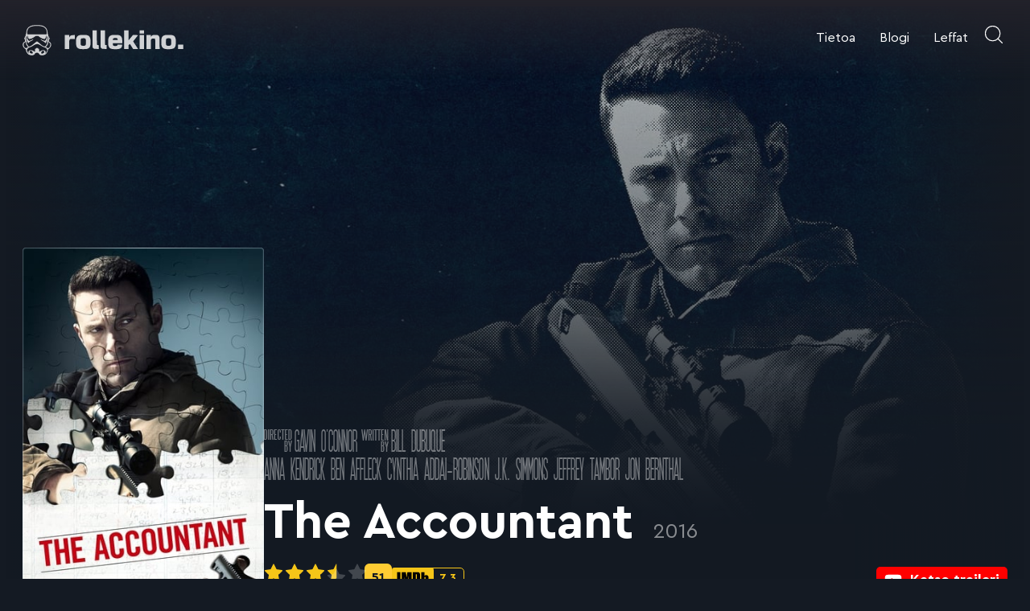

--- FILE ---
content_type: text/html; charset=UTF-8
request_url: https://www.rollekino.fi/leffat/the-accountant-2016
body_size: 25091
content:

<!doctype html>
<html lang="fi">

<head>
  <meta charset="UTF-8">
  <meta name="viewport" content="width=device-width, initial-scale=1">
  <link rel="profile" href="http://gmpg.org/xfn/11">

  <meta name='robots' content='index, follow, max-image-preview:large, max-snippet:-1, max-video-preview:-1' />

	<title>The Accountant - Elokuvat ja elokuva-arviot | Rollekino.fi</title>
	<link rel="canonical" href="https://www.rollekino.fi/leffat/the-accountant-2016" />
	<meta property="og:locale" content="fi_FI" />
	<meta property="og:type" content="article" />
	<meta property="og:title" content="The Accountant - Elokuvat ja elokuva-arviot | Rollekino.fi" />
	<meta property="og:description" content="Matematiikkanero-kirjanpitäjä palkataan tarkistamaan miljoonayrityksen tilikirjat. Kun numerot eivät mätsää ja kirjanpitäjä selvittää mysteerin, alkaa päitä putoilla. Samaan aikaan verotoimisto lähtee tutkimaan samaa asiaa, mutta päätyykin tutkimaan mystistä kirjanpitäjää&#8230; The Accountant on mielenkiintoisen erilainen toimintajännäri, jonka pääosaa näyttelee Ben Affleck, Anna Kendrick, J.K. Simmons ja mm. The Walking Deadin Shanena tunnettu Jon Bernthal. Leffa alkaa hitaasti, [&hellip;]" />
	<meta property="og:url" content="https://www.rollekino.fi/leffat/the-accountant-2016" />
	<meta property="og:site_name" content="Elokuvat ja elokuva-arviot | Rollekino.fi" />
	<meta property="article:modified_time" content="2021-09-07T21:21:53+00:00" />
	<meta property="og:image" content="https://www.rollekino.fi/media/XrKvK2YK5TMojXv8Cko1sEAC1k.jpg" />
	<meta property="og:image:width" content="1280" />
	<meta property="og:image:height" content="720" />
	<meta property="og:image:type" content="image/jpeg" />
	<meta name="twitter:card" content="summary_large_image" />
	<script type="application/ld+json" class="yoast-schema-graph">{"@context":"https://schema.org","@graph":[{"@type":"WebPage","@id":"https://www.rollekino.fi/leffat/the-accountant-2016","url":"https://www.rollekino.fi/leffat/the-accountant-2016","name":"The Accountant - Elokuvat ja elokuva-arviot | Rollekino.fi","isPartOf":{"@id":"https://www.rollekino.fi/#website"},"primaryImageOfPage":{"@id":"https://www.rollekino.fi/leffat/the-accountant-2016#primaryimage"},"image":{"@id":"https://www.rollekino.fi/leffat/the-accountant-2016#primaryimage"},"thumbnailUrl":"https://www.rollekino.fi/media/XrKvK2YK5TMojXv8Cko1sEAC1k.jpg","datePublished":"2017-02-15T20:19:39+00:00","dateModified":"2021-09-07T21:21:53+00:00","breadcrumb":{"@id":"https://www.rollekino.fi/leffat/the-accountant-2016#breadcrumb"},"inLanguage":"fi","potentialAction":[{"@type":"ReadAction","target":["https://www.rollekino.fi/leffat/the-accountant-2016"]}]},{"@type":"ImageObject","inLanguage":"fi","@id":"https://www.rollekino.fi/leffat/the-accountant-2016#primaryimage","url":"https://www.rollekino.fi/media/XrKvK2YK5TMojXv8Cko1sEAC1k.jpg","contentUrl":"https://www.rollekino.fi/media/XrKvK2YK5TMojXv8Cko1sEAC1k.jpg","width":1280,"height":720},{"@type":"BreadcrumbList","@id":"https://www.rollekino.fi/leffat/the-accountant-2016#breadcrumb","itemListElement":[{"@type":"ListItem","position":1,"name":"Home","item":"https://www.rollekino.fi/"},{"@type":"ListItem","position":2,"name":"Leffat","item":"https://www.rollekino.fi/leffat"},{"@type":"ListItem","position":3,"name":"The Accountant"}]},{"@type":"WebSite","@id":"https://www.rollekino.fi/#website","url":"https://www.rollekino.fi/","name":"Elokuvat ja elokuva-arviot | Rollekino.fi","description":"Fiilistelyä lopputekstien jälkeen.","potentialAction":[{"@type":"SearchAction","target":{"@type":"EntryPoint","urlTemplate":"https://www.rollekino.fi/?s={search_term_string}"},"query-input":{"@type":"PropertyValueSpecification","valueRequired":true,"valueName":"search_term_string"}}],"inLanguage":"fi"}]}</script>


<link rel="alternate" type="application/rss+xml" title="Elokuvat ja elokuva-arviot | Rollekino.fi &raquo; syöte" href="https://www.rollekino.fi/feed" />
<link rel="alternate" type="application/rss+xml" title="Elokuvat ja elokuva-arviot | Rollekino.fi &raquo; kommenttien syöte" href="https://www.rollekino.fi/comments/feed" />
<style id='wp-img-auto-sizes-contain-inline-css'>
img:is([sizes=auto i],[sizes^="auto," i]){contain-intrinsic-size:3000px 1500px}
/*# sourceURL=wp-img-auto-sizes-contain-inline-css */
</style>
<style id='classic-theme-styles-inline-css'>
/*! This file is auto-generated */
.wp-block-button__link{color:#fff;background-color:#32373c;border-radius:9999px;box-shadow:none;text-decoration:none;padding:calc(.667em + 2px) calc(1.333em + 2px);font-size:1.125em}.wp-block-file__button{background:#32373c;color:#fff;text-decoration:none}
/*# sourceURL=/wp-includes/css/classic-themes.min.css */
</style>
<link rel='stylesheet' id='styles-css' href='https://www.rollekino.fi/content/themes/rollekino/css/prod/global.css?ver=1653586061' media='all' />
<script id="rollekino_legacy-js-before">
var supportsES6 = (function () {
  try {
    new Function("(a = 0) => a");
    return true;
  } catch (err) {
    return false;
  }
  }());
  var legacyScript ="https://www.rollekino.fi/content/themes/rollekino/js/prod/legacy.js";
  if (!supportsES6) {
    var script = document.createElement("script");
    script.src = legacyScript;
    document.head.appendChild(script);
  }
//# sourceURL=rollekino_legacy-js-before
</script>
<link rel="EditURI" type="application/rsd+xml" title="RSD" href="https://www.rollekino.fi/wp/xmlrpc.php?rsd" />
<meta name="generator" content="WordPress 6.9" />
<link rel='shortlink' href='https://www.rollekino.fi/?p=45330' />
<style>.recentcomments a{display:inline !important;padding:0 !important;margin:0 !important;}</style><link rel="icon" href="https://www.rollekino.fi/media/cropped-favicon-web-1-32x32.png" sizes="32x32" />
<link rel="icon" href="https://www.rollekino.fi/media/cropped-favicon-web-1-192x192.png" sizes="192x192" />
<link rel="apple-touch-icon" href="https://www.rollekino.fi/media/cropped-favicon-web-1-180x180.png" />
<meta name="msapplication-TileImage" content="https://www.rollekino.fi/media/cropped-favicon-web-1-270x270.png" />

  <script defer data-domain="rollekino.fi" src="https://analytics.dude.fi/js/script.js"></script>
  <!-- Global site tag (gtag.js) - Google Analytics -->
  <script async src="https://www.googletagmanager.com/gtag/js?id=G-VKLKK88JWE"></script>
  <script>
    window.dataLayer = window.dataLayer || [];
    function gtag(){dataLayer.push(arguments);}
    gtag('js', new Date());

    gtag('config', 'G-VKLKK88JWE');
  </script>
<style id='global-styles-inline-css'>
:root{--wp--preset--aspect-ratio--square: 1;--wp--preset--aspect-ratio--4-3: 4/3;--wp--preset--aspect-ratio--3-4: 3/4;--wp--preset--aspect-ratio--3-2: 3/2;--wp--preset--aspect-ratio--2-3: 2/3;--wp--preset--aspect-ratio--16-9: 16/9;--wp--preset--aspect-ratio--9-16: 9/16;--wp--preset--color--black: #000000;--wp--preset--color--cyan-bluish-gray: #abb8c3;--wp--preset--color--white: #ffffff;--wp--preset--color--pale-pink: #f78da7;--wp--preset--color--vivid-red: #cf2e2e;--wp--preset--color--luminous-vivid-orange: #ff6900;--wp--preset--color--luminous-vivid-amber: #fcb900;--wp--preset--color--light-green-cyan: #7bdcb5;--wp--preset--color--vivid-green-cyan: #00d084;--wp--preset--color--pale-cyan-blue: #8ed1fc;--wp--preset--color--vivid-cyan-blue: #0693e3;--wp--preset--color--vivid-purple: #9b51e0;--wp--preset--gradient--vivid-cyan-blue-to-vivid-purple: linear-gradient(135deg,rgb(6,147,227) 0%,rgb(155,81,224) 100%);--wp--preset--gradient--light-green-cyan-to-vivid-green-cyan: linear-gradient(135deg,rgb(122,220,180) 0%,rgb(0,208,130) 100%);--wp--preset--gradient--luminous-vivid-amber-to-luminous-vivid-orange: linear-gradient(135deg,rgb(252,185,0) 0%,rgb(255,105,0) 100%);--wp--preset--gradient--luminous-vivid-orange-to-vivid-red: linear-gradient(135deg,rgb(255,105,0) 0%,rgb(207,46,46) 100%);--wp--preset--gradient--very-light-gray-to-cyan-bluish-gray: linear-gradient(135deg,rgb(238,238,238) 0%,rgb(169,184,195) 100%);--wp--preset--gradient--cool-to-warm-spectrum: linear-gradient(135deg,rgb(74,234,220) 0%,rgb(151,120,209) 20%,rgb(207,42,186) 40%,rgb(238,44,130) 60%,rgb(251,105,98) 80%,rgb(254,248,76) 100%);--wp--preset--gradient--blush-light-purple: linear-gradient(135deg,rgb(255,206,236) 0%,rgb(152,150,240) 100%);--wp--preset--gradient--blush-bordeaux: linear-gradient(135deg,rgb(254,205,165) 0%,rgb(254,45,45) 50%,rgb(107,0,62) 100%);--wp--preset--gradient--luminous-dusk: linear-gradient(135deg,rgb(255,203,112) 0%,rgb(199,81,192) 50%,rgb(65,88,208) 100%);--wp--preset--gradient--pale-ocean: linear-gradient(135deg,rgb(255,245,203) 0%,rgb(182,227,212) 50%,rgb(51,167,181) 100%);--wp--preset--gradient--electric-grass: linear-gradient(135deg,rgb(202,248,128) 0%,rgb(113,206,126) 100%);--wp--preset--gradient--midnight: linear-gradient(135deg,rgb(2,3,129) 0%,rgb(40,116,252) 100%);--wp--preset--font-size--small: 13px;--wp--preset--font-size--medium: 20px;--wp--preset--font-size--large: 36px;--wp--preset--font-size--x-large: 42px;--wp--preset--spacing--20: 0.44rem;--wp--preset--spacing--30: 0.67rem;--wp--preset--spacing--40: 1rem;--wp--preset--spacing--50: 1.5rem;--wp--preset--spacing--60: 2.25rem;--wp--preset--spacing--70: 3.38rem;--wp--preset--spacing--80: 5.06rem;--wp--preset--shadow--natural: 6px 6px 9px rgba(0, 0, 0, 0.2);--wp--preset--shadow--deep: 12px 12px 50px rgba(0, 0, 0, 0.4);--wp--preset--shadow--sharp: 6px 6px 0px rgba(0, 0, 0, 0.2);--wp--preset--shadow--outlined: 6px 6px 0px -3px rgb(255, 255, 255), 6px 6px rgb(0, 0, 0);--wp--preset--shadow--crisp: 6px 6px 0px rgb(0, 0, 0);}:where(.is-layout-flex){gap: 0.5em;}:where(.is-layout-grid){gap: 0.5em;}body .is-layout-flex{display: flex;}.is-layout-flex{flex-wrap: wrap;align-items: center;}.is-layout-flex > :is(*, div){margin: 0;}body .is-layout-grid{display: grid;}.is-layout-grid > :is(*, div){margin: 0;}:where(.wp-block-columns.is-layout-flex){gap: 2em;}:where(.wp-block-columns.is-layout-grid){gap: 2em;}:where(.wp-block-post-template.is-layout-flex){gap: 1.25em;}:where(.wp-block-post-template.is-layout-grid){gap: 1.25em;}.has-black-color{color: var(--wp--preset--color--black) !important;}.has-cyan-bluish-gray-color{color: var(--wp--preset--color--cyan-bluish-gray) !important;}.has-white-color{color: var(--wp--preset--color--white) !important;}.has-pale-pink-color{color: var(--wp--preset--color--pale-pink) !important;}.has-vivid-red-color{color: var(--wp--preset--color--vivid-red) !important;}.has-luminous-vivid-orange-color{color: var(--wp--preset--color--luminous-vivid-orange) !important;}.has-luminous-vivid-amber-color{color: var(--wp--preset--color--luminous-vivid-amber) !important;}.has-light-green-cyan-color{color: var(--wp--preset--color--light-green-cyan) !important;}.has-vivid-green-cyan-color{color: var(--wp--preset--color--vivid-green-cyan) !important;}.has-pale-cyan-blue-color{color: var(--wp--preset--color--pale-cyan-blue) !important;}.has-vivid-cyan-blue-color{color: var(--wp--preset--color--vivid-cyan-blue) !important;}.has-vivid-purple-color{color: var(--wp--preset--color--vivid-purple) !important;}.has-black-background-color{background-color: var(--wp--preset--color--black) !important;}.has-cyan-bluish-gray-background-color{background-color: var(--wp--preset--color--cyan-bluish-gray) !important;}.has-white-background-color{background-color: var(--wp--preset--color--white) !important;}.has-pale-pink-background-color{background-color: var(--wp--preset--color--pale-pink) !important;}.has-vivid-red-background-color{background-color: var(--wp--preset--color--vivid-red) !important;}.has-luminous-vivid-orange-background-color{background-color: var(--wp--preset--color--luminous-vivid-orange) !important;}.has-luminous-vivid-amber-background-color{background-color: var(--wp--preset--color--luminous-vivid-amber) !important;}.has-light-green-cyan-background-color{background-color: var(--wp--preset--color--light-green-cyan) !important;}.has-vivid-green-cyan-background-color{background-color: var(--wp--preset--color--vivid-green-cyan) !important;}.has-pale-cyan-blue-background-color{background-color: var(--wp--preset--color--pale-cyan-blue) !important;}.has-vivid-cyan-blue-background-color{background-color: var(--wp--preset--color--vivid-cyan-blue) !important;}.has-vivid-purple-background-color{background-color: var(--wp--preset--color--vivid-purple) !important;}.has-black-border-color{border-color: var(--wp--preset--color--black) !important;}.has-cyan-bluish-gray-border-color{border-color: var(--wp--preset--color--cyan-bluish-gray) !important;}.has-white-border-color{border-color: var(--wp--preset--color--white) !important;}.has-pale-pink-border-color{border-color: var(--wp--preset--color--pale-pink) !important;}.has-vivid-red-border-color{border-color: var(--wp--preset--color--vivid-red) !important;}.has-luminous-vivid-orange-border-color{border-color: var(--wp--preset--color--luminous-vivid-orange) !important;}.has-luminous-vivid-amber-border-color{border-color: var(--wp--preset--color--luminous-vivid-amber) !important;}.has-light-green-cyan-border-color{border-color: var(--wp--preset--color--light-green-cyan) !important;}.has-vivid-green-cyan-border-color{border-color: var(--wp--preset--color--vivid-green-cyan) !important;}.has-pale-cyan-blue-border-color{border-color: var(--wp--preset--color--pale-cyan-blue) !important;}.has-vivid-cyan-blue-border-color{border-color: var(--wp--preset--color--vivid-cyan-blue) !important;}.has-vivid-purple-border-color{border-color: var(--wp--preset--color--vivid-purple) !important;}.has-vivid-cyan-blue-to-vivid-purple-gradient-background{background: var(--wp--preset--gradient--vivid-cyan-blue-to-vivid-purple) !important;}.has-light-green-cyan-to-vivid-green-cyan-gradient-background{background: var(--wp--preset--gradient--light-green-cyan-to-vivid-green-cyan) !important;}.has-luminous-vivid-amber-to-luminous-vivid-orange-gradient-background{background: var(--wp--preset--gradient--luminous-vivid-amber-to-luminous-vivid-orange) !important;}.has-luminous-vivid-orange-to-vivid-red-gradient-background{background: var(--wp--preset--gradient--luminous-vivid-orange-to-vivid-red) !important;}.has-very-light-gray-to-cyan-bluish-gray-gradient-background{background: var(--wp--preset--gradient--very-light-gray-to-cyan-bluish-gray) !important;}.has-cool-to-warm-spectrum-gradient-background{background: var(--wp--preset--gradient--cool-to-warm-spectrum) !important;}.has-blush-light-purple-gradient-background{background: var(--wp--preset--gradient--blush-light-purple) !important;}.has-blush-bordeaux-gradient-background{background: var(--wp--preset--gradient--blush-bordeaux) !important;}.has-luminous-dusk-gradient-background{background: var(--wp--preset--gradient--luminous-dusk) !important;}.has-pale-ocean-gradient-background{background: var(--wp--preset--gradient--pale-ocean) !important;}.has-electric-grass-gradient-background{background: var(--wp--preset--gradient--electric-grass) !important;}.has-midnight-gradient-background{background: var(--wp--preset--gradient--midnight) !important;}.has-small-font-size{font-size: var(--wp--preset--font-size--small) !important;}.has-medium-font-size{font-size: var(--wp--preset--font-size--medium) !important;}.has-large-font-size{font-size: var(--wp--preset--font-size--large) !important;}.has-x-large-font-size{font-size: var(--wp--preset--font-size--x-large) !important;}
/*# sourceURL=global-styles-inline-css */
</style>
</head>

<body class="wp-singular movie-template-default single single-movie postid-45330 wp-theme-rollekino no-js">
  <a class="skip-link screen-reader-text" href="#content">Siirry suoraan sisältöön</a>

  
  <div id="page" class="site">

    <div class="nav-container">
      <header class="site-header">

        
<div class="site-branding">

  <p class="site-title">
    <a href="https://www.rollekino.fi/" rel="home">
      <svg xmlns="http://www.w3.org/2000/svg" width="200" height="38.28" viewBox="0 0 1447 277"><path fill="currentColor" d="M107.3 2.1C80 4.2 62.8 10.9 50.1 24.6 39.3 36.1 34.7 48.5 32.9 71.5c-.6 7.1-1.4 13.1-1.8 13.3-5 1.8-6.1 8.2-2 11.3 1.9 1.5 2.1 1.9.7 1.9-1 0-3.2 1.3-4.9 2.8-2.4 2.2-3.2 3.8-3.6 7.7-.4 3.3-1.3 5.8-2.9 7.5-3.3 3.5-4 8-1.9 11.9.9 1.8 2.3 3.5 3.1 3.8 1 .4 1.4 2.2 1.4 6.2.1 3.1.7 6.7 1.4 8.1 1.4 2.3 1.2 2.5-6.1 7.3-8.7 5.7-12.6 11.1-14.4 19.5-1.4 7 .1 17.5 3.6 24.7 3.2 6.6 11.1 15.4 17.9 19.9 4.7 3.1 5.6 4.2 6.1 7.4 1.4 9.7 2.9 14.3 6.7 22.2 5.7 11.4 14.8 20.8 23.3 23.9 15.4 5.8 29.7 6.4 39.8 1.8 4.3-1.9 6.2-3.6 9.3-8.3 5.7-8.5 10.8-11.7 19.2-12.2 10.9-.6 16.6 2.8 23.2 13.8 6.8 11.3 28.7 13.1 49.9 4 11.3-4.9 24.6-24.7 27.1-40.2 1.3-8.7 1.5-9.1 5.1-11.2 7-4.2 15.9-13.8 19.6-21.3 3.2-6.5 3.7-8.6 4.1-16.2.4-7.4.1-9.5-1.8-13.9-2.4-5.6-7.2-10.5-14.9-15.2l-4.9-3 1.4-3.8c.7-2 1.3-5.6 1.4-7.9 0-3 .7-4.9 2.4-6.8 1.3-1.4 2.6-3.6 2.8-4.8.6-3.2-1-8.4-3.1-9.9-1.1-.8-2-3.2-2.4-6.1-.8-5.8-2.9-9.1-6.7-10.7-2.8-1.2-2.8-1.2-.9-3.1 3-3 2.5-7.7-1-9.6-2.8-1.7-2.8-1.8-3.4-13.2-1.3-31-12.3-50.4-34.8-61.5C179.5 6 168.3 3.4 149.3 2c-15.5-1.1-27-1.1-42 .1zm47.2 8c36.7 3.7 56.3 18.5 62.1 46.9 1.5 7.4 1.5 9.6.4 18.2l-1.2 9.8H43.2L42 75.1c-1.1-8.7-1.1-11 .3-18.3 1.8-9.1 6.8-20.1 11.7-26.1 8.8-10.5 27.3-18.3 49.1-20.6 12.3-1.2 38.9-1.3 51.4 0zM45.6 98.8c.6.4 1.4 3.5 1.7 7 .6 7.1 4.2 15.4 8.3 19.3 2.2 2.1 3.5 2.4 8.7 2.2 11.6-.3 27.7-7.6 44.6-20.3l7.9-6H142l5.8 4.7c15.2 12.4 36.7 22.2 48.9 22.3 3.1 0 8-4.5 10.7-9.9 2.6-5 5.1-15.4 4.2-17.6-.4-1.2 1.3-2.5 3.5-2.5.5 0 .9 5.7.9 12.8 0 11.8-.2 13.1-2.6 17.7-3.9 7.3-10.3 15.4-12.8 16.1-4.2 1-22.2-6.4-34.5-14.3-2.9-1.9-5.5-3.2-5.8-3-.2.3 1.5 2.9 3.9 5.8 4.9 6 14.3 12.8 21.4 15.4 6.7 2.5 13.2 7.4 17.4 13l3.5 4.6 1.9-2.3c4.4-5.3 7.1-13.1 7.2-20.6.1-4.1.7-7.9 1.3-8.5.8-.8 1.1-.7 1.1.3 0 .8.9 7.2 1.9 14.2 2.6 17.2 1.1 22.8-10 37.8-7.7 10.6-7 10.3-17.1 6.9-12.6-4.1-18.1-7.9-42.7-29.4-11.6-10.1-17.7-14.5-20.5-14.5-3 0-8.2 3.7-23.4 16.7-22.8 19.6-29.5 24.1-42 27.9l-7.7 2.4-3.3-3.8c-5.3-6.1-12.3-17-14.3-22.3-2.3-6-2.3-9.9-.1-25.2 1.5-10 2-11.7 3.1-10.3.9 1 1.1 2.8.6 5.5-.8 5.1 1.6 14 5.7 20.3l3 4.7 7.1-7.3c5.9-6.1 8.3-7.8 13.6-9.7 9.5-3.4 22.1-13.5 26-20.8.9-1.6-.2-1.2-5.2 1.8C80 137.6 63.3 145 58.5 145c-2.3 0-7-5.4-12.1-14l-4.4-7.5v-12.7c0-12.9.4-14.2 3.6-12zm-10.9 11.4c-.4 2.9-.9 10.6-1.3 17-.3 6.4-.9 13.2-1.3 14.9-.6 3-.7 3.1-2.4 1.5-1.5-1.5-1.7-3.9-1.7-18.2 0-9.5.4-17.4 1-18.5.6-1.1 2.1-1.9 3.7-1.9 2.5 0 2.5.1 2 5.2zm194.2-3.8c.8.9 1.1 6.9.9 19.2-.3 15.5-.5 17.9-1.9 18.2-1.9.3-2.4-3.7-3.5-25.1-.7-13.3-.6-13.7 1.3-13.7 1.1 0 2.6.6 3.2 1.4zM30 157.5c-1.7 11.4 4.2 25.9 15.9 38.8 4 4.4 3.9 4.6-5.3 10.1-10 6-17 4.5-24-5.1-4.5-6.2-6.7-13.2-6.8-21.9-.2-7.9 1.3-11.4 7-17 3.5-3.5 11.8-9.4 13.2-9.4.4 0 .4 2 0 4.5zm201.3-3.4c4.7 2.4 12.8 9.3 14.8 12.6 1.2 1.9 2.5 5 2.9 6.9 1.2 5.2-.6 16.7-3.4 22.2-7.3 14.3-15.6 17.6-27.2 10.6-9.3-5.6-9.3-5.6-5-10.4 5.3-5.9 11.2-15.3 13.6-21.8 2-5.4 3-17.8 1.5-20.2-.8-1.3.1-1.3 2.8.1zm-84.1 23.1c4 1.9 12.7 6.9 19.3 11 15.5 9.7 18.2 11 28.6 14.2 13.3 4.1 19.4 8.9 24.9 19.5 1.6 3.1 2.1 5.5 1.7 8.1-.6 4.9-8.8 21.6-12.6 26l-3.1 3.5.7-4c1.3-6.8.8-14-1.3-17.6-1.2-2.2-3.9-4.4-7.4-6.2-5-2.6-6.2-2.8-14-2.5-9.6.4-17.3 3.4-28.2 10.8-3.2 2.2-6 4-6.3 4-.3 0-.5-5.4-.5-12.1 0-6.6-.5-12.9-1-14-1.2-2.1-4-2.5-5.8-.7-.9.9-1.2.5-1.2-1.9 0-3.8-2.4-6.1-4.8-4.6-1.3.8-1.9.5-2.7-1.1-1.5-2.9-5.1-3.3-6.5-.6-.7 1.3-1.7 1.9-2.6 1.6-2.5-1-5.4 1.2-5.4 4 0 2-.4 2.5-1.6 2-.9-.4-2.5-.4-3.5-.1-1.7.6-1.9 1.9-1.9 14.2 0 15.4.6 14.8-9.1 8.2-10-6.7-16.3-9.1-25.7-9.7-9.9-.6-15.6 1.2-20.1 6.4-4.5 5.1-5.6 10.2-3.8 18.3l1.5 6.6-3-3.5c-3.6-4.3-10.3-17.9-11.9-24.3-1.1-4.5-1-5.1 2-11.2 5-10.1 10.7-14.6 24.5-19 8.2-2.6 14.2-5.4 21.3-9.7 5.4-3.4 13.2-8.2 17.3-10.7 16.5-10.1 28.3-11.5 42.2-4.9zm-69 57.8c6 1.7 13.8 11.9 13.8 18.2 0 3.7-3.8 6.8-8.4 6.8-8.1-.1-19-7.3-20.2-13.5-.8-4.4 1.8-9.3 5.9-11 3.9-1.7 4.3-1.7 8.9-.5zm114.7 3.7c2.9 3 3.2 4 2.8 7.1-.8 4.4-4.7 8.6-11.2 11.9-6.6 3.4-11.6 3.5-14.9.4-3.2-3-3.3-6.7-.6-12.1 6.1-11.9 16.5-15.1 23.9-7.3zM629 123.8c0 83.1-.2 81.1 6.9 87.5 2.2 2 5.7 4.1 7.8 4.7 2.1.7 12.2 1.4 22.6 1.7l18.7.5v-17.5c0-19.6.3-18.7-7.5-18.7-2.7 0-5.1-.7-6.6-1.9l-2.4-1.9-.3-64.1L668 50h-39v73.8zM701.2 125.2l.3 75.3 2.4 4.8c2.5 5.1 6.5 8.7 12.1 10.7 2.1.8 10.8 1.5 22.3 1.8l18.7.4-.2-17.8-.3-17.9-6.3-.5c-4.8-.4-6.7-1-7.8-2.4-1.2-1.7-1.4-12.3-1.4-65.8V50h-40.1l.3 75.2zM914 134v84h39v-34.7l6.1-5.1c3.4-2.9 6.5-5 6.9-4.7.4.3 7 10.4 14.6 22.5l13.8 22h44.6l-2.4-3.8c-1.3-2-11.2-17.3-22-34S995 149.5 995 148.9c0-.5 9.7-13 21.7-27.7 11.9-14.7 22-27.3 22.6-28 .7-.9-4-1.2-23.1-1.2h-23.9l-18.9 23.4c-10.4 12.9-19.2 23.5-19.6 23.5-.5.1-.8-19.9-.8-44.4V50h-39v84zM1052 64.5V79h41V50h-41v14.5zM521.5 90.9c-22 3.6-32.5 12-37.9 30.1-2.8 9.2-4 32-2.8 48.3 1.7 21.4 5.2 30.9 14.2 39 10.4 9.4 23.7 12.1 55.5 11.4 23.2-.5 28.5-1.3 39.2-6.1 6-2.8 12.3-9 15.2-14.9 1.2-2.4 3-7.9 4.2-12.2 1.9-7 2.2-10.7 2.2-30.5.1-25-1-32.4-6.2-43.5-4.9-10.6-12.1-16-26.6-20.1-4.6-1.3-11.3-1.7-29-2-12.6-.1-25.2.1-28 .5zm40.1 32c3.4 1.6 4.5 2.8 6 6.7 1.6 4.2 1.9 7.8 1.9 25.9 0 19.3-.2 21.4-2.1 25.6-3.2 6.8-7.5 8.2-23.3 7.8-13.6-.4-16.1-1.5-19.6-8.5-1.7-3.4-2-6.3-2.3-22-.4-20.5.6-27.8 4.5-32.4 3.3-4 6.7-4.8 19.8-4.9 8.7 0 11.9.3 15.1 1.8zM809.5 90.9c-23.3 3.8-34.2 14.1-38 35.8-1.9 10.6-1.9 46.1 0 56.8 1.7 9.5 7.2 21.2 11.8 25.1 5 4.2 14.9 8.4 23.4 9.9 11.1 2 45.4 2 56.9 0 21.4-3.8 30.2-12.7 32-32.9l.7-7.6h-41.2l-1.1 4c-2 7.3-6 9-21 9-10.4 0-14.9-1.5-18.2-6-1.8-2.5-4.3-16.4-3.2-18.1.3-.5 18.3-.9 43.1-.9h42.6l-.6-19.3c-.3-13.2-1-21.1-2.1-25.2-3.6-13-9.9-21.5-19-25.6-10-4.4-15.3-5.1-38.6-5.5-12.4-.1-24.7.1-27.5.5zm40.3 30.1c3.7 2.3 4.8 4.6 5.3 11l.4 4.5-21.7.3-21.8.2v-3.2c0-1.8.9-5.1 1.9-7.4 2.8-6.1 6.2-7.4 20.6-7.4 10.3 0 12.5.3 15.3 2zM1175.2 91.5c-9.8 2.8-15.9 7.4-19.3 15l-1.9 4V92h-40v126h40v-38.6c0-25.5.4-40 1.1-43 1.5-5.7 6.2-10.8 11.4-12.3 5.6-1.5 16.9-1.4 20.9.3 5.9 2.4 6 3.5 6.4 50.8l.3 42.8h39l-.4-50.8c-.3-41.6-.6-51.6-1.9-55.7-3.1-10.2-6.9-14.8-15.3-18.7-4.4-1.9-6.9-2.3-20-2.5-10.9-.2-16.5.1-20.3 1.2zM1288.5 90.9c-12.9 2.1-23.1 6.7-28.8 13-4.5 5-5.9 7.7-8.8 17.1-2.3 7.1-2.4 9-2.4 33.5 0 28.3.5 32.3 5.6 43.2 5.5 11.5 16.7 18.6 33.9 21.3 10.3 1.6 42.3 1.2 52.6-.5 17.6-3.1 28.4-10.8 33.2-23.7 4.1-11 4.7-16.4 4.6-40.8-.1-20.9-.3-24.4-2.3-31.5-3.7-13.7-10-21.9-20.3-26.5-10.3-4.5-15.4-5.2-39.3-5.6-12.6-.1-25.2.1-28 .5zm40.5 32.3c6.9 3.5 7.9 7.5 7.9 31.8s-1 28.3-7.9 31.7c-3.7 2-6 2.3-15 2.3-5.8 0-12.2-.5-14.2-1-8.3-2.3-10.8-10-10.8-33 0-22.5 2.6-30.7 10.3-32.9 1.8-.5 8.2-1 14.2-1 9.6-.1 11.7.2 15.5 2.1zM380 155v63h40v-38.8c0-35.9.2-39 1.9-42.9 1.4-3 3.2-4.8 6.3-6.5 3.9-2.1 5.8-2.3 23.1-2.6l18.7-.4V92h-9.8c-21.7 0-31.8 4.5-37.8 16.7l-2.3 4.8-.1-10.8V92h-40v63zM1053 155v63h39V92h-39v63zM1398 198v20h48v-40h-48v20z"/></svg>
      <span class="screen-reader-text">Elokuvat ja elokuva-arviot | Rollekino.fi</span>
    </a>
  </p>

      <p class="site-description screen-reader-text">
      Fiilistelyä lopputekstien jälkeen.    </p>
  
</div>
        
<div class="main-navigation-wrapper" id="main-navigation-wrapper">

  <button class="open-search open-search-mobile" id="open-search-mobile" aria-expanded="false" aria-haspopup="true" aria-label="Avaa haku">
    <svg class="icon-search" aria-hidden="true" xmlns="http://www.w3.org/2000/svg" width="22" height="22" viewBox="0 0 27 27"><g stroke="currentColor" stroke-width="1.5" fill="none" fill-rule="evenodd" stroke-linecap="round" stroke-linejoin="round"><circle cx="11.813" cy="11.813" r="11.25"></circle><path d="M26.438 26.438l-6.671-6.671"></path></g></svg>
    <svg class="icon-close" width="22" height="22" xmlns="http://www.w3.org/2000/svg" viewBox="0 0 512 512"><path fill="currentColor" d="M505.943 6.058c-8.077-8.077-21.172-8.077-29.249 0L6.058 476.693c-8.077 8.077-8.077 21.172 0 29.249A20.612 20.612 0 0020.683 512a20.614 20.614 0 0014.625-6.059L505.943 35.306c8.076-8.076 8.076-21.171 0-29.248z"/><path d="M505.942 476.694L35.306 6.059c-8.076-8.077-21.172-8.077-29.248 0-8.077 8.076-8.077 21.171 0 29.248l470.636 470.636a20.616 20.616 0 0014.625 6.058 20.615 20.615 0 0014.624-6.057c8.075-8.078 8.075-21.173-.001-29.25z"/></svg>
  </button>

  <button aria-controls="nav" id="nav-toggle" class="nav-toggle hamburger" type="button" aria-label="Avaa päävalikko">
    <span class="hamburger-box">
      <span class="hamburger-inner"></span>
    </span>
    <span id="nav-toggle-label" class="nav-toggle-label">Avaa päävalikko</span>
  </button>

  <nav id="nav" class="nav-primary nav-menu" aria-label="Päävalikko">

    <ul id="main-menu" class="menu-items" itemscope itemtype="http://www.schema.org/SiteNavigationElement"><li id="menu-item-36900" class="menu-item menu-item-type-post_type menu-item-object-page rollekino-menu-item menu-item-36900 nav-item"><a itemprop="url" href="https://www.rollekino.fi/tietoa" class="nav-link"><span itemprop="name">Tietoa</span></a></li>
<li id="menu-item-74321" class="menu-item menu-item-type-post_type menu-item-object-page current_page_parent rollekino-menu-item menu-item-74321 nav-item"><a itemprop="url" href="https://www.rollekino.fi/blogi" class="nav-link"><span itemprop="name">Blogi</span></a></li>
<li id="menu-item-47442" class="menu-item menu-item-type-post_type_archive menu-item-object-movie rollekino-menu-item menu-item-47442 nav-item"><a itemprop="url" href="https://www.rollekino.fi/leffat" class="nav-link"><span itemprop="name">Leffat</span></a></li>
<li class="menu-item menu-item-search">
      <button class="open-search" id="open-search" aria-expanded="false" aria-haspopup="true" aria-label="Avaa haku">
        <svg class="icon-search" aria-hidden="true" xmlns="http://www.w3.org/2000/svg" width="22" height="22" viewBox="0 0 27 27"><g stroke="currentColor" stroke-width="1.5" fill="none" fill-rule="evenodd" stroke-linecap="round" stroke-linejoin="round"><circle cx="11.813" cy="11.813" r="11.25"></circle><path d="M26.438 26.438l-6.671-6.671"></path></g></svg>
        <svg class="icon-close" width="22" height="22" xmlns="http://www.w3.org/2000/svg" viewBox="0 0 512 512"><path fill="currentColor" d="M505.943 6.058c-8.077-8.077-21.172-8.077-29.249 0L6.058 476.693c-8.077 8.077-8.077 21.172 0 29.249A20.612 20.612 0 0020.683 512a20.614 20.614 0 0014.625-6.059L505.943 35.306c8.076-8.076 8.076-21.171 0-29.248z"/><path d="M505.942 476.694L35.306 6.059c-8.076-8.077-21.172-8.077-29.248 0-8.077 8.076-8.077 21.171 0 29.248l470.636 470.636a20.616 20.616 0 0014.625 6.058 20.615 20.615 0 0014.624-6.057c8.075-8.078 8.075-21.173-.001-29.25z"/></svg>
      </button>
    </li></ul>
  </nav><!-- #nav -->
</div>

      </header>
    </div><!-- .nav-container -->

    <div class="site-content">

<main class="site-main">

<section class="block block-hero-movies block-hero-movies-single has-dark-bg">
    <div class="shade" aria-hidden="true"></div>

    <div class="container">
        <div class="backdrop">
          <div class="lazy" style="background-image: url('https://www.rollekino.fi/media/XrKvK2YK5TMojXv8Cko1sEAC1k.jpg');"></div>

          <div class="video js-video">
            <div
              class="youtube-player"
              data-video-id="0KHOVlEpMyY"
              data-play-button="play-0KHOVlEpMyY">
            </div>

            <div aria-hidden="true" class="video-preview lazy" data-bg="https://www.rollekino.fi/media/XrKvK2YK5TMojXv8Cko1sEAC1k.jpg"></div>
          </div>
        </div>

        <div class="movie-meta-data">

          <div class="buttons">
                          <a type="button" class="mediabox no-external-link-indicator" href="https://www.youtube.com/watch?v=0KHOVlEpMyY">
                <svg aria-hidden="true" xmlns="http://www.w3.org/2000/svg" viewBox="0 0 576 512"><path fill="currentColor" d="M549.655 124.083c-6.281-23.65-24.787-42.276-48.284-48.597C458.781 64 288 64 288 64S117.22 64 74.629 75.486c-23.497 6.322-42.003 24.947-48.284 48.597-11.412 42.867-11.412 132.305-11.412 132.305s0 89.438 11.412 132.305c6.281 23.65 24.787 41.5 48.284 47.821C117.22 448 288 448 288 448s170.78 0 213.371-11.486c23.497-6.321 42.003-24.171 48.284-47.821 11.412-42.867 11.412-132.305 11.412-132.305s0-89.438-11.412-132.305zm-317.51 213.508V175.185l142.739 81.205-142.739 81.201z"/></svg>
                <span>Katso traileri</span>
              </a>
            
            <button
              class="play play-button hidden"
              id="play-0KHOVlEpMyY"
              type="button">
              <span class="play-label hidden">
                <svg aria-hidden="true" xmlns="http://www.w3.org/2000/svg" width="16" height="16" viewBox="0 0 24 24" fill="none" stroke="currentColor" stroke-width="1.5" stroke-linecap="round" stroke-linejoin="round" class="play-icon feather feather-play-circle"><circle cx="12" cy="12" r="10"/><polygon points="10 8 16 12 10 16 10 8"/></svg>
 Jatka trailerin pyörittämistä sittenkin
              </span>
              <span class="pause-label hidden">
                <svg aria-hidden="true" xmlns="http://www.w3.org/2000/svg" width="18" height="18" viewBox="0 0 24 24" fill="none" stroke="currentColor" stroke-width="1.5" stroke-linecap="round" stroke-linejoin="round" class="pause-icon feather feather-pause-circle"><circle cx="12" cy="12" r="10"/><line x1="10" y1="15" x2="10" y2="9"/><line x1="14" y1="15" x2="14" y2="9"/></svg>
 Älä spoilaa, pysäytä taustavideo
              </span>
            </button>
          </div>

          <div class="movie-meta-data-box movie-meta-data-box-large">
            <div class="movie-poster-wrapper movie-poster-wrapper-large">
              <div class="movie-poster">
                <img src="https://www.rollekino.fi/media/nztAld019tFjllW7VCJvPFiFkt8.jpg" alt="Leffajuliste elokuvalle The Accountant" />
                <div class="frame" aria-hidden="true"></div>
              </div>
            </div>

            <div class="movie-meta-data-content">

              <ul class="poster-information">
                                                      <li class="directed">
                      <span class="screen-reader-text">Ohjannut</span>
                      <span class="crew" aria-hidden="true">k</span>
                                              <span class="name">Gavin O&#039;Connor</span>
                                          </li>
                
                                                      <li class="writer">
                      <span class="screen-reader-text">Käsikirjoitus</span>
                      <span class="crew" aria-hidden="true">a</span>
                                              <span class="name">Bill Dubuque</span>
                                          </li>
                
                                                      <li class="casting">
                      <span class="screen-reader-text">Pääosissa</span>
                                              <span class="name">Anna Kendrick</span>
                                              <span class="name">Ben Affleck</span>
                                              <span class="name">Cynthia Addai-Robinson</span>
                                              <span class="name">J.K. Simmons</span>
                                              <span class="name">Jeffrey Tambor</span>
                                              <span class="name">Jon Bernthal</span>
                                          </li>
                              </ul>

              <h1 class="movie-meta-data-title">The Accountant <span class="release-year">2016</span></h1>
              <ul class="movie-meta-data-list">
                <li>
  <span class="star-rating">
    <svg aria-hidden="true" class="star" width="18" height="18" viewBox="0 0 1792 1792" xmlns="http://www.w3.org/2000/svg" fill="currentColor"><path d="M1728 647q0 22-26 48l-363 354 86 500q1 7 1 20 0 21-10.5 35.5t-30.5 14.5q-19 0-40-12l-449-236-449 236q-22 12-40 12-21 0-31.5-14.5t-10.5-35.5q0-6 2-20l86-500-364-354q-25-27-25-48 0-37 56-46l502-73 225-455q19-41 49-41t49 41l225 455 502 73q56 9 56 46z"/></svg>
<svg aria-hidden="true" class="star" width="18" height="18" viewBox="0 0 1792 1792" xmlns="http://www.w3.org/2000/svg" fill="currentColor"><path d="M1728 647q0 22-26 48l-363 354 86 500q1 7 1 20 0 21-10.5 35.5t-30.5 14.5q-19 0-40-12l-449-236-449 236q-22 12-40 12-21 0-31.5-14.5t-10.5-35.5q0-6 2-20l86-500-364-354q-25-27-25-48 0-37 56-46l502-73 225-455q19-41 49-41t49 41l225 455 502 73q56 9 56 46z"/></svg>
<svg aria-hidden="true" class="star" width="18" height="18" viewBox="0 0 1792 1792" xmlns="http://www.w3.org/2000/svg" fill="currentColor"><path d="M1728 647q0 22-26 48l-363 354 86 500q1 7 1 20 0 21-10.5 35.5t-30.5 14.5q-19 0-40-12l-449-236-449 236q-22 12-40 12-21 0-31.5-14.5t-10.5-35.5q0-6 2-20l86-500-364-354q-25-27-25-48 0-37 56-46l502-73 225-455q19-41 49-41t49 41l225 455 502 73q56 9 56 46z"/></svg>
<span class="half"><svg aria-hidden="true" class="star-half" xmlns="http://www.w3.org/2000/svg" width="18" height="18" viewBox="0 0 1792 1792" fill="currentColor"><path d="M1280 32v1339l-449 236q-22 12-40 12-21 0-31.5-14.5t-10.5-35.5q0-6 2-20l86-500-364-354q-25-27-25-48 0-37 56-46l502-73 225-455q19-41 49-41z"/></svg>
<svg aria-hidden="true" class="star-bg" width="18" height="18" viewBox="0 0 1792 1792" xmlns="http://www.w3.org/2000/svg" fill="currentColor"><path d="M1728 647q0 22-26 48l-363 354 86 500q1 7 1 20 0 21-10.5 35.5t-30.5 14.5q-19 0-40-12l-449-236-449 236q-22 12-40 12-21 0-31.5-14.5t-10.5-35.5q0-6 2-20l86-500-364-354q-25-27-25-48 0-37 56-46l502-73 225-455q19-41 49-41t49 41l225 455 502 73q56 9 56 46z"/></svg>
</span><svg aria-hidden="true" class="star-empty" width="18" height="18" viewBox="0 0 1792 1792" xmlns="http://www.w3.org/2000/svg" fill="currentColor"><path d="M1728 647q0 22-26 48l-363 354 86 500q1 7 1 20 0 21-10.5 35.5t-30.5 14.5q-19 0-40-12l-449-236-449 236q-22 12-40 12-21 0-31.5-14.5t-10.5-35.5q0-6 2-20l86-500-364-354q-25-27-25-48 0-37 56-46l502-73 225-455q19-41 49-41t49 41l225 455 502 73q56 9 56 46z"/></svg>
<span class="star-rating-text">Erittäin hyvä</span>  </span>

  </li>
                <li class="imdb">
                  <a href="https://www.imdb.com/title/tt2140479" class="no-external-link-indicator">
                    <span class="screen-reader-text">IMDb-pisteet:</span>
                    <svg xmlns="http://www.w3.org/2000/svg" width="64" height="32" viewBox="0 0 64 32" version="1.1"><g class="fill-foreground" fill="#f5c518"><rect x="0" y="0" width="100%" height="100%" rx="4"></rect></g><g transform="translate(8.000000, 7.000000)" fill="#000000" class="fill-background" fill-rule="nonzero"><polygon points="0 18 5 18 5 0 0 0"></polygon><path d="M15.6725178,0 L14.5534833,8.40846934 L13.8582008,3.83502426 C13.65661,2.37009263 13.4632474,1.09175121 13.278113,0 L7,0 L7,18 L11.2416347,18 L11.2580911,6.11380679 L13.0436094,18 L16.0633571,18 L17.7583653,5.8517865 L17.7707076,18 L22,18 L22,0 L15.6725178,0 Z"></path><path d="M24,18 L24,0 L31.8045586,0 C33.5693522,0 35,1.41994415 35,3.17660424 L35,14.8233958 C35,16.5777858 33.5716617,18 31.8045586,18 L24,18 Z M29.8322479,3.2395236 C29.6339219,3.13233348 29.2545158,3.08072342 28.7026524,3.08072342 L28.7026524,14.8914865 C29.4312846,14.8914865 29.8796736,14.7604764 30.0478195,14.4865461 C30.2159654,14.2165858 30.3021941,13.486105 30.3021941,12.2871637 L30.3021941,5.3078959 C30.3021941,4.49404499 30.272014,3.97397442 30.2159654,3.74371416 C30.1599168,3.5134539 30.0348852,3.34671372 29.8322479,3.2395236 Z"></path><path d="M44.4299079,4.50685823 L44.749518,4.50685823 C46.5447098,4.50685823 48,5.91267586 48,7.64486762 L48,14.8619906 C48,16.5950653 46.5451816,18 44.749518,18 L44.4299079,18 C43.3314617,18 42.3602746,17.4736618 41.7718697,16.6682739 L41.4838962,17.7687785 L37,17.7687785 L37,0 L41.7843263,0 L41.7843263,5.78053556 C42.4024982,5.01015739 43.3551514,4.50685823 44.4299079,4.50685823 Z M43.4055679,13.2842155 L43.4055679,9.01907814 C43.4055679,8.31433946 43.3603268,7.85185468 43.2660746,7.63896485 C43.1718224,7.42607505 42.7955881,7.2893916 42.5316822,7.2893916 C42.267776,7.2893916 41.8607934,7.40047379 41.7816216,7.58767002 L41.7816216,9.01907814 L41.7816216,13.4207851 L41.7816216,14.8074788 C41.8721037,15.0130276 42.2602358,15.1274059 42.5316822,15.1274059 C42.8031285,15.1274059 43.1982131,15.0166981 43.281155,14.8074788 C43.3640968,14.5982595 43.4055679,14.0880581 43.4055679,13.2842155 Z"></path></g></svg>
                    <span class="rating">
                      7.3                    </span>
                  </a>
                </li>
                                  <li class="metascore">
                    <a href="https://www.metacritic.com/movie/the-accountant" class="no-external-link-indicator">
                      <span class="screen-reader-text">Metascore-pisteet:</span>
                      <span class="rating mixed">
                        51                      </span>
                    </a>
                  </li>
                              </ul>
            </div>
          </div>

        </div>

</section>

<section class="block block-movie-review has-dark-bg">
    <div class="container">

      <aside class="side">
        <ul class="side-information">

          <li>
            <span class="side-information-title">Julkaisuajankohta</span><span class="screen-reader-text">:</span> <span class="side-information-meta">14. lokakuuta 2016</span>
          </li>
          <li>
            <span class="side-information-title">Kesto</span><span class="screen-reader-text">:</span> <span class="side-information-meta">2 tuntia, 8 minuuttia</span>
          </li>

                    <li>
            <span class="side-information-title">Ohjaaja<span class="screen-reader-text">:</span>

                          <ul class="side-information-meta-crew">
                                  <li>
                    <a href="https://www.rollekino.fi/leffat?director=4303" class="global-link" aria-label="Gavin O&#039;Connor"></a>
                                          <div aria-hidden="true" class="avatar" style="background-image: url('https://www.rollekino.fi/media/zf3MHvbf2uKC4UbsuFHQYLz48g.jpg');"></div>
                                        <span class="side-information-meta side-information-meta-crew-name" aria-hidden="true">Gavin O&#039;Connor</span>
                  </li>
                              </ul>
                      </li>

                    <li>
            <span class="side-information-title">Pääosissa<span class="screen-reader-text">:</span>

                          <ul class="side-information-meta-crew-actors side-information-meta-crew">
                                  <li class="has-small-avatar">
                    <a href="https://www.rollekino.fi/leffat?actor=6883" class="global-link" aria-label="Anna Kendrick"></a>
                                          <div aria-hidden="true" class="avatar avatar-small" style="background-image: url('https://www.rollekino.fi/media/cyGjHMJO7C6kQTq36n9hkLThY4G.jpg');"></div>
                                        <span class="side-information-meta side-information-meta-crew-name" aria-hidden="true">Anna Kendrick</span>
                  </li>
                                  <li class="has-small-avatar">
                    <a href="https://www.rollekino.fi/leffat?actor=772" class="global-link" aria-label="Ben Affleck"></a>
                                          <div aria-hidden="true" class="avatar avatar-small" style="background-image: url('https://www.rollekino.fi/media/aTcqu8cI4wMohU17xTdqmXKTGrw.jpg');"></div>
                                        <span class="side-information-meta side-information-meta-crew-name" aria-hidden="true">Ben Affleck</span>
                  </li>
                                  <li class="has-small-avatar">
                    <a href="https://www.rollekino.fi/leffat?actor=13725" class="global-link" aria-label="Cynthia Addai-Robinson"></a>
                                          <div aria-hidden="true" class="avatar avatar-small" style="background-image: url('https://www.rollekino.fi/media/5eZAiWHtgiECm666CRemqMYdOlj.jpg');"></div>
                                        <span class="side-information-meta side-information-meta-crew-name" aria-hidden="true">Cynthia Addai-Robinson</span>
                  </li>
                                  <li class="has-small-avatar">
                    <a href="https://www.rollekino.fi/leffat?actor=6385" class="global-link" aria-label="J.K. Simmons"></a>
                                          <div aria-hidden="true" class="avatar avatar-small" style="background-image: url('https://www.rollekino.fi/media/ScmKoJ9eiSUOthAt1PDNLi8Fkw.jpg');"></div>
                                        <span class="side-information-meta side-information-meta-crew-name" aria-hidden="true">J.K. Simmons</span>
                  </li>
                                  <li class="has-small-avatar">
                    <a href="https://www.rollekino.fi/leffat?actor=2596" class="global-link" aria-label="Jeffrey Tambor"></a>
                                          <div aria-hidden="true" class="avatar avatar-small" style="background-image: url('https://www.rollekino.fi/media/e4IkxsEo5O4oUWrIpXlEhWa6lqB.jpg');"></div>
                                        <span class="side-information-meta side-information-meta-crew-name" aria-hidden="true">Jeffrey Tambor</span>
                  </li>
                                  <li class="has-small-avatar">
                    <a href="https://www.rollekino.fi/leffat?actor=428" class="global-link" aria-label="Jon Bernthal"></a>
                                          <div aria-hidden="true" class="avatar avatar-small" style="background-image: url('https://www.rollekino.fi/media/ht1aCYH4q6MB6A12Szf7IfP72Fb.jpg');"></div>
                                        <span class="side-information-meta side-information-meta-crew-name" aria-hidden="true">Jon Bernthal</span>
                  </li>
                              </ul>
                      </li>
          
        </ul>
      </aside>

      <div class="content">

        
                  <div class="notification-box-old-stuff">
            <p>Ennen kuin luet, otathan huomioon, että tämä elokuva on katsottu 15.2.2017, joka tarkoittaa sitä että arvostelu on <b>9 vuotta vanha</b> ja saattaa siitä syystä sisältää vanhahtanutta tekstiä tai kankeaa kielenkäyttöä. Mielipiteeni on saattanut ajan saatossa muuttua ja elokuva saattaa vaatia uudelleenkatselun uusilla aivoilla. Olin arvion kirjoittamishetkellä 29-vuotias.</p>
          </div>
        
        
                  <p>Matematiikkanero-kirjanpitäjä palkataan tarkistamaan miljoonayrityksen tilikirjat. Kun numerot eivät mätsää ja kirjanpitäjä selvittää mysteerin, alkaa päitä putoilla. Samaan aikaan verotoimisto lähtee tutkimaan samaa asiaa, mutta päätyykin tutkimaan mystistä kirjanpitäjää&#8230;</p>
<p>The Accountant on mielenkiintoisen erilainen toimintajännäri, jonka pääosaa näyttelee Ben Affleck, Anna Kendrick, J.K. Simmons ja mm. The Walking Deadin Shanena tunnettu Jon Bernthal. Leffa alkaa hitaasti, mutta etenkin jälkimmäinen puolisko on täyttä toimintaa. Erilainen, mielenkiintoinen, twistikäs paketti.</p>
        
        <ul class="side-information side-information-main-content">
          <li>
            <span class="side-information-title">Katsottu ja arvioitu</span>

            <span class="author-and-date">
              <span class="screen-reader-text">:</span> 15.2.2017              <span class="author"><span class="written-by">Arvion kirjoitti</span> <span class="auth"><a href="https://twitter.com/rolle"><img src="https://www.rollekino.fi/content/themes/rollekino/images/gravatar.jpg" alt="Roni Laukkarinen" class="gravatar-small" /><span class="name">@rolle</span></a></span></span>
            </span>
          </li>

                    <li><span class="side-information-title">Genret</span><span class="screen-reader-text">:</span>
                          <ul class="genres">
                                  <li>
                    <a class="genre-pill" href="https://www.rollekino.fi/leffat?genre=3">
                      Draama</span>
                    </a>
                  </li>
                                  <li>
                    <a class="genre-pill" href="https://www.rollekino.fi/leffat?genre=10">
                      Rikos</span>
                    </a>
                  </li>
                                  <li>
                    <a class="genre-pill" href="https://www.rollekino.fi/leffat?genre=6">
                      Toiminta</span>
                    </a>
                  </li>
                              </ul>
                      </li>

        </ul>

        
        <h3 class="justwatch-title side-information-title">Mistä tämän voi katsoa?</h3>

                  <div
            data-jw-widget
            data-api-key="or97yHkS8Q579vjqhXLux6XAYdPdQQVq"
            data-id="tt2140479"
            data-object-type="movie"
            data-id-type="imdb"
            data-theme="dark"
            data-language="fi"
            data-locale="fi_FI"
            data-no-offers-message="ㅤElokuvaa {{title}} ei ole tällä hetkellä saatavilla streamauspalveluissa Suomen puolella."
            data-title-not-found-message="ㅤElokuvaa {{title}} ei ole tällä hetkellä saatavilla streamauspalveluissa Suomen puolella."
          >
          </div>
          <div>
          <a style="color: #fff;" class="no-external-link-indicator" data-original="https://www.justwatch.com" href="https://www.justwatch.com/fi">
            Linkit tarjoaa <span style="margin-left: 8px;"><svg aria-label="JustWatch" width="80" height="12.11" id="prefix__Layer_1" xmlns="http://www.w3.org/2000/svg" xmlns:xlink="http://www.w3.org/1999/xlink" x="0" y="0" viewBox="0 0 66 10" xml:space="preserve"><style>.prefix__st0{clip-path:url(#prefix__SVGID_2_)}</style><defs><path fill="currentColor" id="prefix__SVGID_1_" d="M0 0h66v10H0z"/></defs><clipPath id="prefix__SVGID_2_"><use xlink:href="#prefix__SVGID_1_" overflow="visible"/></clipPath><path fill="currentColor" class="prefix__st0" d="M.167 2.548l.002-1.52S.21.332.899.691c.69.36 1.399.72 1.399.72s.198.115 0 .22C2.099 1.738.344 2.654.344 2.654s-.177.074-.177-.105zM.16 7.82l.002 1.52s.044.696.732.336c.688-.36 1.397-.72 1.397-.72s.198-.117 0-.222L.337 7.714S.159 7.641.16 7.82zm2.646-4.018c.34-.165 1.47-.763 1.722-.894.343-.178.007-.342.007-.342l-1.724-.9s-.307-.167-.293.184c.014.352-.002 1.745-.002 1.745s-.049.373.29.207zM.451 5.052c.34-.166 1.469-.763 1.722-.895.343-.178.006-.341.006-.341l-1.723-.9S.149 2.747.162 3.1C.176 3.45.16 4.844.16 4.844s-.048.373.29.208zm4.708-.048c.34-.165 1.47-.763 1.722-.894.343-.178.006-.342.006-.342l-1.723-.9s-.307-.167-.293.184c.013.352-.003 1.745-.003 1.745s-.049.372.291.207zm-2.35 1.26c.34-.166 1.47-.764 1.722-.895.343-.178.006-.342.006-.342l-1.723-.9s-.307-.167-.294.185c.014.351-.002 1.744-.002 1.744s-.049.373.291.207zM.449 7.457c.34-.165 1.469-.762 1.722-.894.342-.178.006-.341.006-.341L.454 5.322s-.308-.167-.294.185C.174 5.858.158 7.25.158 7.25s-.05.373.29.207zm2.357 1.243c.34-.165 1.47-.763 1.722-.894.343-.178.006-.341.006-.341l-1.723-.901s-.307-.167-.293.184c.014.352-.002 1.745-.002 1.745s-.05.373.29.207zm2.352-1.197c.34-.165 1.47-.762 1.722-.894.343-.178.006-.341.006-.341l-1.723-.901s-.307-.167-.293.185c.014.351-.002 1.744-.002 1.744s-.049.373.29.207zm2.067-3.238l-.002 1.857s-.026.274.222.147L8.88 5.53c.666-.344.002-.678.002-.678l-1.441-.747c-.24-.125-.217.162-.217.162z"/><g class="prefix__st0"><path fill="currentColor" d="M11.299 7.726c.068.327.217.599.448.814.23.215.515.323.856.323.273 0 .496-.052.671-.155.174-.103.313-.244.415-.42.102-.177.175-.383.217-.62.043-.237.064-.489.064-.756V.62h1.266v6.344c0 .318-.034.654-.103 1.007-.068.354-.195.681-.383.982-.187.302-.45.552-.786.75-.337.197-.77.297-1.297.297-.69 0-1.253-.181-1.688-.543a2.531 2.531 0 01-.856-1.395l1.176-.336zM20.774 9.768a11.504 11.504 0 01-.051-1.008h-.026c-.153.327-.41.605-.773.833a2.218 2.218 0 01-1.208.342c-.392 0-.73-.065-1.016-.194a1.872 1.872 0 01-.703-.536 2.295 2.295 0 01-.41-.794 3.403 3.403 0 01-.134-.97V3.643h1.202v3.385c0 .25.02.49.057.717.039.228.109.428.211.6.103.173.243.311.422.414.179.104.409.156.69.156.486 0 .878-.183 1.176-.55.299-.366.448-.854.448-1.466V3.643h1.201V8.45a19.357 19.357 0 00.051 1.319h-1.137zM26.583 5.194a1.636 1.636 0 00-1.406-.762c-.136 0-.272.015-.409.044a1.21 1.21 0 00-.364.143.784.784 0 00-.256.245.666.666 0 00-.096.369c0 .258.115.45.345.574.23.125.576.24 1.036.343.29.069.558.15.805.245s.462.213.646.355c.183.143.326.313.428.51.102.2.153.431.153.699 0 .361-.068.667-.204.916-.137.25-.318.455-.544.614-.225.16-.483.274-.773.343-.29.068-.588.103-.895.103-.46 0-.91-.09-1.348-.271a2.638 2.638 0 01-1.093-.827l.856-.737c.162.242.386.444.671.608.286.163.6.245.94.245.153 0 .3-.015.44-.045.142-.03.27-.08.384-.149a.792.792 0 00.275-.271.807.807 0 00.102-.426c0-.284-.134-.495-.402-.633-.269-.138-.663-.267-1.183-.388a7.193 7.193 0 01-.62-.187 2.064 2.064 0 01-.568-.304c-.17-.129-.31-.29-.416-.484-.107-.194-.16-.433-.16-.717 0-.328.066-.61.199-.847.132-.236.304-.43.517-.581a2.27 2.27 0 01.729-.336 3.249 3.249 0 012.103.149c.404.172.717.422.939.749l-.83.71zM31.788 4.638h-1.61V7.82c0 .37.068.634.204.792.137.16.354.24.652.24.11 0 .23-.013.358-.037.128-.023.243-.059.345-.106l.038.995a2.99 2.99 0 01-.479.123 3.21 3.21 0 01-.543.044c-.571 0-1.008-.159-1.31-.478-.303-.318-.454-.796-.454-1.433v-3.32h-1.163v-.996h1.163V1.886h1.189v1.757h1.61v.995zM35.163 7.906h.026L37.31.62h1.393l2.11 7.286h.025L42.832.62h1.342l-2.659 9.148H40.2L38 2.416h-.025l-2.199 7.352H34.46L31.8.62h1.368l1.994 7.286zM47.963 5.8c0-.455-.136-.794-.41-1.013-.272-.22-.634-.33-1.085-.33-.342 0-.663.067-.965.2a2.44 2.44 0 00-.76.51l-.64-.774a3.215 3.215 0 011.093-.672c.43-.164.892-.246 1.386-.246.435 0 .812.063 1.132.188.32.125.582.295.786.51.205.215.358.47.46.762.102.293.153.608.153.943v2.675c0 .206.007.424.02.652.012.228.036.416.07.563h-1.087a3.84 3.84 0 01-.102-.879h-.038c-.222.327-.5.581-.837.762-.337.18-.735.271-1.196.271-.238 0-.488-.032-.747-.096a2.162 2.162 0 01-.71-.317 1.784 1.784 0 01-.53-.581c-.141-.242-.211-.538-.211-.892 0-.465.123-.833.37-1.105.248-.271.571-.478.972-.62.4-.142.852-.234 1.355-.278.502-.043 1.01-.064 1.52-.064V5.8zm-.294 1.048c-.298 0-.607.012-.927.038-.32.026-.61.078-.869.155-.26.078-.475.194-.645.35-.17.154-.256.36-.256.619 0 .181.036.332.109.452.072.121.168.22.287.297.12.078.252.132.397.162.144.03.294.045.447.045.562 0 .995-.17 1.297-.51.303-.34.454-.769.454-1.286v-.322h-.294zM53.638 4.638h-1.61V7.82c0 .37.068.634.204.792.137.16.354.24.652.24.11 0 .23-.013.358-.037.128-.023.243-.059.345-.106l.038.995a2.99 2.99 0 01-.479.123 3.21 3.21 0 01-.543.044c-.571 0-1.008-.159-1.31-.478-.303-.318-.454-.796-.454-1.433v-3.32h-1.163v-.996h1.163V1.886h1.189v1.757h1.61v.995zM58.802 5.194a1.475 1.475 0 00-.575-.498 1.746 1.746 0 00-.818-.2c-.316 0-.595.06-.837.18-.243.122-.45.283-.62.485-.17.203-.3.438-.39.704-.09.267-.134.547-.134.84 0 .293.044.573.134.84.09.267.22.502.39.704.17.203.379.364.626.485.247.12.528.18.844.18.306 0 .585-.06.837-.18a1.72 1.72 0 00.62-.491l.805.736a2.609 2.609 0 01-.959.704 3.22 3.22 0 01-1.303.252c-.47 0-.902-.077-1.298-.232a3.081 3.081 0 01-1.029-.653 3.008 3.008 0 01-.684-1.014 3.413 3.413 0 01-.249-1.33c0-.483.081-.922.243-1.319.162-.396.388-.736.678-1.02.29-.284.632-.504 1.028-.66a3.498 3.498 0 011.285-.232c.426 0 .85.087 1.272.259.421.172.756.422 1.003.749l-.87.71zM61.806 4.573c.144-.3.391-.56.741-.775.35-.215.741-.323 1.176-.323.392 0 .729.067 1.01.2A2.055 2.055 0 0165.85 5c.09.302.134.625.134.969v3.799h-1.201V6.374c0-.25-.02-.488-.058-.712a1.736 1.736 0 00-.21-.596 1.17 1.17 0 00-.416-.415c-.175-.103-.402-.155-.684-.155-.477 0-.869.183-1.176.55-.307.367-.46.857-.46 1.47v3.252H60.58V0h1.201v4.573h.026z"/></g></svg>
</span>
          </a>
        </div>
        <script script async src="https://widget.justwatch.com/justwatch_widget.js"></script>
        
        <p>
          <a class="button button-small button-bmc no-external-link-indicator" href="https://www.buymeacoffee.com/Fd140aV">
            <span>Saitko leffavinkin? Tarjoa kirjoittajalle kahvit kiitokseksi!</span>
          </a>
        </p>

              </div>

    </div>
</section>


<section class="block block-related">
  <div class="container">
      <h2 class="block-title-secondary">
        Samankaltaisia elokuvia, tai jotain sinnepäin      </h2>
      <p class="read-more">
        <a href="https://www.rollekino.fi/leffat">
          Katso kaikki arviot
          <svg class="arrow-right" xmlns="http://www.w3.org/2000/svg" width="29" height="11" viewBox="0 0 29 11"><path fill="none" stroke="currentColor" stroke-linecap="round" stroke-linejoin="round" stroke-width="1.5" d="M1.5 5.49h26m0 0l-4.243-4m4.243 4l-4.243 4"/></svg>
        </a>
      </p>

    <div class="cols">
    
      <div class="col">
        
          <div class="movie-meta-data has-link">
            <div class="movie-meta-data-box">
              <a aria-label="Elokuvan The Town arvioon" class="global-link" href="https://www.rollekino.fi/leffat/the-town-2010"></a>

                <div class="movie-poster-wrapper">
                  <div class="movie-poster">
                    <img src="https://www.rollekino.fi/media/3NIzyXkfylsjflRKSz8Fts3lXzm.jpg" alt="The Town" />
                    <div class="frame" aria-hidden="true"></div>
                  </div>
                </div>

              <div class="movie-meta-data-content">
                <h3 class="movie-meta-data-title">The Town <span class="release-year">2010</span></h3>
                <ul class="movie-meta-data-list">
                  <li class="movie-meta-data-watched">Katsottu 31.12.2010</li>
                  <li>
  <span class="star-rating">
    <svg aria-hidden="true" class="star" width="18" height="18" viewBox="0 0 1792 1792" xmlns="http://www.w3.org/2000/svg" fill="currentColor"><path d="M1728 647q0 22-26 48l-363 354 86 500q1 7 1 20 0 21-10.5 35.5t-30.5 14.5q-19 0-40-12l-449-236-449 236q-22 12-40 12-21 0-31.5-14.5t-10.5-35.5q0-6 2-20l86-500-364-354q-25-27-25-48 0-37 56-46l502-73 225-455q19-41 49-41t49 41l225 455 502 73q56 9 56 46z"/></svg>
<svg aria-hidden="true" class="star" width="18" height="18" viewBox="0 0 1792 1792" xmlns="http://www.w3.org/2000/svg" fill="currentColor"><path d="M1728 647q0 22-26 48l-363 354 86 500q1 7 1 20 0 21-10.5 35.5t-30.5 14.5q-19 0-40-12l-449-236-449 236q-22 12-40 12-21 0-31.5-14.5t-10.5-35.5q0-6 2-20l86-500-364-354q-25-27-25-48 0-37 56-46l502-73 225-455q19-41 49-41t49 41l225 455 502 73q56 9 56 46z"/></svg>
<svg aria-hidden="true" class="star" width="18" height="18" viewBox="0 0 1792 1792" xmlns="http://www.w3.org/2000/svg" fill="currentColor"><path d="M1728 647q0 22-26 48l-363 354 86 500q1 7 1 20 0 21-10.5 35.5t-30.5 14.5q-19 0-40-12l-449-236-449 236q-22 12-40 12-21 0-31.5-14.5t-10.5-35.5q0-6 2-20l86-500-364-354q-25-27-25-48 0-37 56-46l502-73 225-455q19-41 49-41t49 41l225 455 502 73q56 9 56 46z"/></svg>
<svg aria-hidden="true" class="star" width="18" height="18" viewBox="0 0 1792 1792" xmlns="http://www.w3.org/2000/svg" fill="currentColor"><path d="M1728 647q0 22-26 48l-363 354 86 500q1 7 1 20 0 21-10.5 35.5t-30.5 14.5q-19 0-40-12l-449-236-449 236q-22 12-40 12-21 0-31.5-14.5t-10.5-35.5q0-6 2-20l86-500-364-354q-25-27-25-48 0-37 56-46l502-73 225-455q19-41 49-41t49 41l225 455 502 73q56 9 56 46z"/></svg>
<svg aria-hidden="true" class="star-empty" width="18" height="18" viewBox="0 0 1792 1792" xmlns="http://www.w3.org/2000/svg" fill="currentColor"><path d="M1728 647q0 22-26 48l-363 354 86 500q1 7 1 20 0 21-10.5 35.5t-30.5 14.5q-19 0-40-12l-449-236-449 236q-22 12-40 12-21 0-31.5-14.5t-10.5-35.5q0-6 2-20l86-500-364-354q-25-27-25-48 0-37 56-46l502-73 225-455q19-41 49-41t49 41l225 455 502 73q56 9 56 46z"/></svg>
  </span>

  </li>
                </ul>
              </div>
            </div>
          </div>
      </div><!-- .col -->

    
      <div class="col">
        
          <div class="movie-meta-data has-link">
            <div class="movie-meta-data-box">
              <a aria-label="Elokuvan Pride and Glory arvioon" class="global-link" href="https://www.rollekino.fi/leffat/pride-and-glory-2008"></a>

                <div class="movie-poster-wrapper">
                  <div class="movie-poster">
                    <img src="https://www.rollekino.fi/media/8VZ1ABbtXqwPcc06yXbf3gj3anG.jpg" alt="Pride and Glory" />
                    <div class="frame" aria-hidden="true"></div>
                  </div>
                </div>

              <div class="movie-meta-data-content">
                <h3 class="movie-meta-data-title">Pride and Glory <span class="release-year">2008</span></h3>
                <ul class="movie-meta-data-list">
                  <li class="movie-meta-data-watched">Katsottu 8.2.2009</li>
                  <li>
  <span class="star-rating">
    <svg aria-hidden="true" class="star" width="18" height="18" viewBox="0 0 1792 1792" xmlns="http://www.w3.org/2000/svg" fill="currentColor"><path d="M1728 647q0 22-26 48l-363 354 86 500q1 7 1 20 0 21-10.5 35.5t-30.5 14.5q-19 0-40-12l-449-236-449 236q-22 12-40 12-21 0-31.5-14.5t-10.5-35.5q0-6 2-20l86-500-364-354q-25-27-25-48 0-37 56-46l502-73 225-455q19-41 49-41t49 41l225 455 502 73q56 9 56 46z"/></svg>
<svg aria-hidden="true" class="star" width="18" height="18" viewBox="0 0 1792 1792" xmlns="http://www.w3.org/2000/svg" fill="currentColor"><path d="M1728 647q0 22-26 48l-363 354 86 500q1 7 1 20 0 21-10.5 35.5t-30.5 14.5q-19 0-40-12l-449-236-449 236q-22 12-40 12-21 0-31.5-14.5t-10.5-35.5q0-6 2-20l86-500-364-354q-25-27-25-48 0-37 56-46l502-73 225-455q19-41 49-41t49 41l225 455 502 73q56 9 56 46z"/></svg>
<span class="half"><svg aria-hidden="true" class="star-half" xmlns="http://www.w3.org/2000/svg" width="18" height="18" viewBox="0 0 1792 1792" fill="currentColor"><path d="M1280 32v1339l-449 236q-22 12-40 12-21 0-31.5-14.5t-10.5-35.5q0-6 2-20l86-500-364-354q-25-27-25-48 0-37 56-46l502-73 225-455q19-41 49-41z"/></svg>
<svg aria-hidden="true" class="star-bg" width="18" height="18" viewBox="0 0 1792 1792" xmlns="http://www.w3.org/2000/svg" fill="currentColor"><path d="M1728 647q0 22-26 48l-363 354 86 500q1 7 1 20 0 21-10.5 35.5t-30.5 14.5q-19 0-40-12l-449-236-449 236q-22 12-40 12-21 0-31.5-14.5t-10.5-35.5q0-6 2-20l86-500-364-354q-25-27-25-48 0-37 56-46l502-73 225-455q19-41 49-41t49 41l225 455 502 73q56 9 56 46z"/></svg>
</span><svg aria-hidden="true" class="star-empty" width="18" height="18" viewBox="0 0 1792 1792" xmlns="http://www.w3.org/2000/svg" fill="currentColor"><path d="M1728 647q0 22-26 48l-363 354 86 500q1 7 1 20 0 21-10.5 35.5t-30.5 14.5q-19 0-40-12l-449-236-449 236q-22 12-40 12-21 0-31.5-14.5t-10.5-35.5q0-6 2-20l86-500-364-354q-25-27-25-48 0-37 56-46l502-73 225-455q19-41 49-41t49 41l225 455 502 73q56 9 56 46z"/></svg>
<svg aria-hidden="true" class="star-empty" width="18" height="18" viewBox="0 0 1792 1792" xmlns="http://www.w3.org/2000/svg" fill="currentColor"><path d="M1728 647q0 22-26 48l-363 354 86 500q1 7 1 20 0 21-10.5 35.5t-30.5 14.5q-19 0-40-12l-449-236-449 236q-22 12-40 12-21 0-31.5-14.5t-10.5-35.5q0-6 2-20l86-500-364-354q-25-27-25-48 0-37 56-46l502-73 225-455q19-41 49-41t49 41l225 455 502 73q56 9 56 46z"/></svg>
  </span>

  </li>
                </ul>
              </div>
            </div>
          </div>
      </div><!-- .col -->

    
      <div class="col">
        
          <div class="movie-meta-data has-link">
            <div class="movie-meta-data-box">
              <a aria-label="Elokuvan Shot Caller arvioon" class="global-link" href="https://www.rollekino.fi/leffat/shot-caller-2017"></a>

                <div class="movie-poster-wrapper">
                  <div class="movie-poster">
                    <img src="https://www.rollekino.fi/media/qLmLz2wtyYvmW8Ult3l2ngOnW8v.jpg" alt="Shot Caller" />
                    <div class="frame" aria-hidden="true"></div>
                  </div>
                </div>

              <div class="movie-meta-data-content">
                <h3 class="movie-meta-data-title">Shot Caller <span class="release-year">2017</span></h3>
                <ul class="movie-meta-data-list">
                  <li class="movie-meta-data-watched">Katsottu 24.9.2017</li>
                  <li>
  <span class="star-rating">
    <svg aria-hidden="true" class="star" width="18" height="18" viewBox="0 0 1792 1792" xmlns="http://www.w3.org/2000/svg" fill="currentColor"><path d="M1728 647q0 22-26 48l-363 354 86 500q1 7 1 20 0 21-10.5 35.5t-30.5 14.5q-19 0-40-12l-449-236-449 236q-22 12-40 12-21 0-31.5-14.5t-10.5-35.5q0-6 2-20l86-500-364-354q-25-27-25-48 0-37 56-46l502-73 225-455q19-41 49-41t49 41l225 455 502 73q56 9 56 46z"/></svg>
<svg aria-hidden="true" class="star" width="18" height="18" viewBox="0 0 1792 1792" xmlns="http://www.w3.org/2000/svg" fill="currentColor"><path d="M1728 647q0 22-26 48l-363 354 86 500q1 7 1 20 0 21-10.5 35.5t-30.5 14.5q-19 0-40-12l-449-236-449 236q-22 12-40 12-21 0-31.5-14.5t-10.5-35.5q0-6 2-20l86-500-364-354q-25-27-25-48 0-37 56-46l502-73 225-455q19-41 49-41t49 41l225 455 502 73q56 9 56 46z"/></svg>
<svg aria-hidden="true" class="star" width="18" height="18" viewBox="0 0 1792 1792" xmlns="http://www.w3.org/2000/svg" fill="currentColor"><path d="M1728 647q0 22-26 48l-363 354 86 500q1 7 1 20 0 21-10.5 35.5t-30.5 14.5q-19 0-40-12l-449-236-449 236q-22 12-40 12-21 0-31.5-14.5t-10.5-35.5q0-6 2-20l86-500-364-354q-25-27-25-48 0-37 56-46l502-73 225-455q19-41 49-41t49 41l225 455 502 73q56 9 56 46z"/></svg>
<svg aria-hidden="true" class="star" width="18" height="18" viewBox="0 0 1792 1792" xmlns="http://www.w3.org/2000/svg" fill="currentColor"><path d="M1728 647q0 22-26 48l-363 354 86 500q1 7 1 20 0 21-10.5 35.5t-30.5 14.5q-19 0-40-12l-449-236-449 236q-22 12-40 12-21 0-31.5-14.5t-10.5-35.5q0-6 2-20l86-500-364-354q-25-27-25-48 0-37 56-46l502-73 225-455q19-41 49-41t49 41l225 455 502 73q56 9 56 46z"/></svg>
<svg aria-hidden="true" class="star-empty" width="18" height="18" viewBox="0 0 1792 1792" xmlns="http://www.w3.org/2000/svg" fill="currentColor"><path d="M1728 647q0 22-26 48l-363 354 86 500q1 7 1 20 0 21-10.5 35.5t-30.5 14.5q-19 0-40-12l-449-236-449 236q-22 12-40 12-21 0-31.5-14.5t-10.5-35.5q0-6 2-20l86-500-364-354q-25-27-25-48 0-37 56-46l502-73 225-455q19-41 49-41t49 41l225 455 502 73q56 9 56 46z"/></svg>
  </span>

  </li>
                </ul>
              </div>
            </div>
          </div>
      </div><!-- .col -->

    
      <div class="col">
        
          <div class="movie-meta-data has-link">
            <div class="movie-meta-data-box">
              <a aria-label="Elokuvan Good Will Hunting arvioon" class="global-link" href="https://www.rollekino.fi/leffat/good-will-hunting-1997"></a>

                <div class="movie-poster-wrapper">
                  <div class="movie-poster">
                    <img src="https://www.rollekino.fi/media/bABCBKYBK7A5G1x0FzoeoNfuj2.jpg" alt="Good Will Hunting" />
                    <div class="frame" aria-hidden="true"></div>
                  </div>
                </div>

              <div class="movie-meta-data-content">
                <h3 class="movie-meta-data-title">Good Will Hunting <span class="release-year">1997</span></h3>
                <ul class="movie-meta-data-list">
                  <li class="movie-meta-data-watched">Katsottu 20.7.2009</li>
                  <li>
  <span class="star-rating">
    <svg aria-hidden="true" class="star" width="18" height="18" viewBox="0 0 1792 1792" xmlns="http://www.w3.org/2000/svg" fill="currentColor"><path d="M1728 647q0 22-26 48l-363 354 86 500q1 7 1 20 0 21-10.5 35.5t-30.5 14.5q-19 0-40-12l-449-236-449 236q-22 12-40 12-21 0-31.5-14.5t-10.5-35.5q0-6 2-20l86-500-364-354q-25-27-25-48 0-37 56-46l502-73 225-455q19-41 49-41t49 41l225 455 502 73q56 9 56 46z"/></svg>
<svg aria-hidden="true" class="star" width="18" height="18" viewBox="0 0 1792 1792" xmlns="http://www.w3.org/2000/svg" fill="currentColor"><path d="M1728 647q0 22-26 48l-363 354 86 500q1 7 1 20 0 21-10.5 35.5t-30.5 14.5q-19 0-40-12l-449-236-449 236q-22 12-40 12-21 0-31.5-14.5t-10.5-35.5q0-6 2-20l86-500-364-354q-25-27-25-48 0-37 56-46l502-73 225-455q19-41 49-41t49 41l225 455 502 73q56 9 56 46z"/></svg>
<svg aria-hidden="true" class="star" width="18" height="18" viewBox="0 0 1792 1792" xmlns="http://www.w3.org/2000/svg" fill="currentColor"><path d="M1728 647q0 22-26 48l-363 354 86 500q1 7 1 20 0 21-10.5 35.5t-30.5 14.5q-19 0-40-12l-449-236-449 236q-22 12-40 12-21 0-31.5-14.5t-10.5-35.5q0-6 2-20l86-500-364-354q-25-27-25-48 0-37 56-46l502-73 225-455q19-41 49-41t49 41l225 455 502 73q56 9 56 46z"/></svg>
<svg aria-hidden="true" class="star-empty" width="18" height="18" viewBox="0 0 1792 1792" xmlns="http://www.w3.org/2000/svg" fill="currentColor"><path d="M1728 647q0 22-26 48l-363 354 86 500q1 7 1 20 0 21-10.5 35.5t-30.5 14.5q-19 0-40-12l-449-236-449 236q-22 12-40 12-21 0-31.5-14.5t-10.5-35.5q0-6 2-20l86-500-364-354q-25-27-25-48 0-37 56-46l502-73 225-455q19-41 49-41t49 41l225 455 502 73q56 9 56 46z"/></svg>
<svg aria-hidden="true" class="star-empty" width="18" height="18" viewBox="0 0 1792 1792" xmlns="http://www.w3.org/2000/svg" fill="currentColor"><path d="M1728 647q0 22-26 48l-363 354 86 500q1 7 1 20 0 21-10.5 35.5t-30.5 14.5q-19 0-40-12l-449-236-449 236q-22 12-40 12-21 0-31.5-14.5t-10.5-35.5q0-6 2-20l86-500-364-354q-25-27-25-48 0-37 56-46l502-73 225-455q19-41 49-41t49 41l225 455 502 73q56 9 56 46z"/></svg>
  </span>

  </li>
                </ul>
              </div>
            </div>
          </div>
      </div><!-- .col -->

    
      <div class="col">
        
          <div class="movie-meta-data has-link">
            <div class="movie-meta-data-box">
              <a aria-label="Elokuvan The Last Duel arvioon" class="global-link" href="https://www.rollekino.fi/leffat/the-last-duel"></a>

                <div class="movie-poster-wrapper">
                  <div class="movie-poster">
                    <img src="https://www.rollekino.fi/media/zjrJE0fpzPvX8saJXj8VNfcjBoU.jpg" alt="The Last Duel" />
                    <div class="frame" aria-hidden="true"></div>
                  </div>
                </div>

              <div class="movie-meta-data-content">
                <h3 class="movie-meta-data-title">The Last Duel <span class="release-year">2021</span></h3>
                <ul class="movie-meta-data-list">
                  <li class="movie-meta-data-watched">Katsottu 4.12.2021</li>
                  <li>
  <span class="star-rating">
    <svg aria-hidden="true" class="star" width="18" height="18" viewBox="0 0 1792 1792" xmlns="http://www.w3.org/2000/svg" fill="currentColor"><path d="M1728 647q0 22-26 48l-363 354 86 500q1 7 1 20 0 21-10.5 35.5t-30.5 14.5q-19 0-40-12l-449-236-449 236q-22 12-40 12-21 0-31.5-14.5t-10.5-35.5q0-6 2-20l86-500-364-354q-25-27-25-48 0-37 56-46l502-73 225-455q19-41 49-41t49 41l225 455 502 73q56 9 56 46z"/></svg>
<svg aria-hidden="true" class="star" width="18" height="18" viewBox="0 0 1792 1792" xmlns="http://www.w3.org/2000/svg" fill="currentColor"><path d="M1728 647q0 22-26 48l-363 354 86 500q1 7 1 20 0 21-10.5 35.5t-30.5 14.5q-19 0-40-12l-449-236-449 236q-22 12-40 12-21 0-31.5-14.5t-10.5-35.5q0-6 2-20l86-500-364-354q-25-27-25-48 0-37 56-46l502-73 225-455q19-41 49-41t49 41l225 455 502 73q56 9 56 46z"/></svg>
<svg aria-hidden="true" class="star" width="18" height="18" viewBox="0 0 1792 1792" xmlns="http://www.w3.org/2000/svg" fill="currentColor"><path d="M1728 647q0 22-26 48l-363 354 86 500q1 7 1 20 0 21-10.5 35.5t-30.5 14.5q-19 0-40-12l-449-236-449 236q-22 12-40 12-21 0-31.5-14.5t-10.5-35.5q0-6 2-20l86-500-364-354q-25-27-25-48 0-37 56-46l502-73 225-455q19-41 49-41t49 41l225 455 502 73q56 9 56 46z"/></svg>
<svg aria-hidden="true" class="star-empty" width="18" height="18" viewBox="0 0 1792 1792" xmlns="http://www.w3.org/2000/svg" fill="currentColor"><path d="M1728 647q0 22-26 48l-363 354 86 500q1 7 1 20 0 21-10.5 35.5t-30.5 14.5q-19 0-40-12l-449-236-449 236q-22 12-40 12-21 0-31.5-14.5t-10.5-35.5q0-6 2-20l86-500-364-354q-25-27-25-48 0-37 56-46l502-73 225-455q19-41 49-41t49 41l225 455 502 73q56 9 56 46z"/></svg>
<svg aria-hidden="true" class="star-empty" width="18" height="18" viewBox="0 0 1792 1792" xmlns="http://www.w3.org/2000/svg" fill="currentColor"><path d="M1728 647q0 22-26 48l-363 354 86 500q1 7 1 20 0 21-10.5 35.5t-30.5 14.5q-19 0-40-12l-449-236-449 236q-22 12-40 12-21 0-31.5-14.5t-10.5-35.5q0-6 2-20l86-500-364-354q-25-27-25-48 0-37 56-46l502-73 225-455q19-41 49-41t49 41l225 455 502 73q56 9 56 46z"/></svg>
  </span>

  </li>
                </ul>
              </div>
            </div>
          </div>
      </div><!-- .col -->

    
      <div class="col">
        
          <div class="movie-meta-data has-link">
            <div class="movie-meta-data-box">
              <a aria-label="Elokuvan Gone Baby Gone arvioon" class="global-link" href="https://www.rollekino.fi/leffat/gone-baby-gone-2007"></a>

                <div class="movie-poster-wrapper">
                  <div class="movie-poster">
                    <img src="https://www.rollekino.fi/media/uIo4a0fCUFth4yVG3QToquAxuRG.jpg" alt="Gone Baby Gone" />
                    <div class="frame" aria-hidden="true"></div>
                  </div>
                </div>

              <div class="movie-meta-data-content">
                <h3 class="movie-meta-data-title">Gone Baby Gone <span class="release-year">2007</span></h3>
                <ul class="movie-meta-data-list">
                  <li class="movie-meta-data-watched">Katsottu 16.5.2008</li>
                  <li>
  <span class="star-rating">
    <svg aria-hidden="true" class="star" width="18" height="18" viewBox="0 0 1792 1792" xmlns="http://www.w3.org/2000/svg" fill="currentColor"><path d="M1728 647q0 22-26 48l-363 354 86 500q1 7 1 20 0 21-10.5 35.5t-30.5 14.5q-19 0-40-12l-449-236-449 236q-22 12-40 12-21 0-31.5-14.5t-10.5-35.5q0-6 2-20l86-500-364-354q-25-27-25-48 0-37 56-46l502-73 225-455q19-41 49-41t49 41l225 455 502 73q56 9 56 46z"/></svg>
<svg aria-hidden="true" class="star" width="18" height="18" viewBox="0 0 1792 1792" xmlns="http://www.w3.org/2000/svg" fill="currentColor"><path d="M1728 647q0 22-26 48l-363 354 86 500q1 7 1 20 0 21-10.5 35.5t-30.5 14.5q-19 0-40-12l-449-236-449 236q-22 12-40 12-21 0-31.5-14.5t-10.5-35.5q0-6 2-20l86-500-364-354q-25-27-25-48 0-37 56-46l502-73 225-455q19-41 49-41t49 41l225 455 502 73q56 9 56 46z"/></svg>
<svg aria-hidden="true" class="star" width="18" height="18" viewBox="0 0 1792 1792" xmlns="http://www.w3.org/2000/svg" fill="currentColor"><path d="M1728 647q0 22-26 48l-363 354 86 500q1 7 1 20 0 21-10.5 35.5t-30.5 14.5q-19 0-40-12l-449-236-449 236q-22 12-40 12-21 0-31.5-14.5t-10.5-35.5q0-6 2-20l86-500-364-354q-25-27-25-48 0-37 56-46l502-73 225-455q19-41 49-41t49 41l225 455 502 73q56 9 56 46z"/></svg>
<svg aria-hidden="true" class="star" width="18" height="18" viewBox="0 0 1792 1792" xmlns="http://www.w3.org/2000/svg" fill="currentColor"><path d="M1728 647q0 22-26 48l-363 354 86 500q1 7 1 20 0 21-10.5 35.5t-30.5 14.5q-19 0-40-12l-449-236-449 236q-22 12-40 12-21 0-31.5-14.5t-10.5-35.5q0-6 2-20l86-500-364-354q-25-27-25-48 0-37 56-46l502-73 225-455q19-41 49-41t49 41l225 455 502 73q56 9 56 46z"/></svg>
<svg aria-hidden="true" class="star-empty" width="18" height="18" viewBox="0 0 1792 1792" xmlns="http://www.w3.org/2000/svg" fill="currentColor"><path d="M1728 647q0 22-26 48l-363 354 86 500q1 7 1 20 0 21-10.5 35.5t-30.5 14.5q-19 0-40-12l-449-236-449 236q-22 12-40 12-21 0-31.5-14.5t-10.5-35.5q0-6 2-20l86-500-364-354q-25-27-25-48 0-37 56-46l502-73 225-455q19-41 49-41t49 41l225 455 502 73q56 9 56 46z"/></svg>
  </span>

  </li>
                </ul>
              </div>
            </div>
          </div>
      </div><!-- .col -->

        </div>
  </div>
</section>

  
<section aria-hidden="true" id="search-modal" class="block block-search-modal block-search block-hero-movies has-dark-bg">

    <div class="container">

      <div class="content">
        <h1 class="block-title block-title-persistent">Haku</h1>

                  <div id="search"></div>
              </div>

      
        <div class="backdrop">
          <div class="shade" aria-hidden="true"></div>
          <div class="lazy" style="background-image: url('https://www.rollekino.fi/media/yK6ziBnLlZi5mQHRL0qHzJZ2zq2.jpg');"></div>
        </div>

      
    </div>

</section>

</main>


</div><!-- #content -->

<footer id="colophon" class="site-footer has-dark-bg">

  <div class="container">
    <h2>Seuraa <span>&</span> keskustele</h2>
    <p>Rollen leffaprofiilit löytyvät lähes jokaisesta netin leffapalvelusta. Saat ensimmäisenä tiedon uusista arvioista kun pistät seurantaan esimerkiksi <a href="https://www.rollekino.fi/leffat/feed">RSS-syötteen</a> tai Twitterin <a href="https://twitter.com/search?q=from%3Arolle%20%23leffat&src=typed_query&f=live">#leffat</a> -hashtagin. Alla olevista palveluista löydät kätevästi leffasuosituksia.</p>

    <ul>
      <li class="imdb">
        <a
          class="no-external-link-indicator"
          href="https://www.imdb.com/user/ur12339490/ratings">
          <span class="screen-reader-text">IMDb</span>
          <span aria-hidden="true">
            <svg xmlns="http://www.w3.org/2000/svg" width="64" height="32" viewBox="0 0 64 32" version="1.1"><g class="fill-foreground" fill="#f5c518"><rect x="0" y="0" width="100%" height="100%" rx="4"></rect></g><g transform="translate(8.000000, 7.000000)" fill="#000000" class="fill-background" fill-rule="nonzero"><polygon points="0 18 5 18 5 0 0 0"></polygon><path d="M15.6725178,0 L14.5534833,8.40846934 L13.8582008,3.83502426 C13.65661,2.37009263 13.4632474,1.09175121 13.278113,0 L7,0 L7,18 L11.2416347,18 L11.2580911,6.11380679 L13.0436094,18 L16.0633571,18 L17.7583653,5.8517865 L17.7707076,18 L22,18 L22,0 L15.6725178,0 Z"></path><path d="M24,18 L24,0 L31.8045586,0 C33.5693522,0 35,1.41994415 35,3.17660424 L35,14.8233958 C35,16.5777858 33.5716617,18 31.8045586,18 L24,18 Z M29.8322479,3.2395236 C29.6339219,3.13233348 29.2545158,3.08072342 28.7026524,3.08072342 L28.7026524,14.8914865 C29.4312846,14.8914865 29.8796736,14.7604764 30.0478195,14.4865461 C30.2159654,14.2165858 30.3021941,13.486105 30.3021941,12.2871637 L30.3021941,5.3078959 C30.3021941,4.49404499 30.272014,3.97397442 30.2159654,3.74371416 C30.1599168,3.5134539 30.0348852,3.34671372 29.8322479,3.2395236 Z"></path><path d="M44.4299079,4.50685823 L44.749518,4.50685823 C46.5447098,4.50685823 48,5.91267586 48,7.64486762 L48,14.8619906 C48,16.5950653 46.5451816,18 44.749518,18 L44.4299079,18 C43.3314617,18 42.3602746,17.4736618 41.7718697,16.6682739 L41.4838962,17.7687785 L37,17.7687785 L37,0 L41.7843263,0 L41.7843263,5.78053556 C42.4024982,5.01015739 43.3551514,4.50685823 44.4299079,4.50685823 Z M43.4055679,13.2842155 L43.4055679,9.01907814 C43.4055679,8.31433946 43.3603268,7.85185468 43.2660746,7.63896485 C43.1718224,7.42607505 42.7955881,7.2893916 42.5316822,7.2893916 C42.267776,7.2893916 41.8607934,7.40047379 41.7816216,7.58767002 L41.7816216,9.01907814 L41.7816216,13.4207851 L41.7816216,14.8074788 C41.8721037,15.0130276 42.2602358,15.1274059 42.5316822,15.1274059 C42.8031285,15.1274059 43.1982131,15.0166981 43.281155,14.8074788 C43.3640968,14.5982595 43.4055679,14.0880581 43.4055679,13.2842155 Z"></path></g></svg>
          </span>
        </a>
      </li>
      <li class="listal">
        <a
        class="no-external-link-indicator"
        href="http://rolle.listal.com/">
          <span class="screen-reader-text">Listal</span>
          <span aria-hidden="true">
            <svg xmlns="http://www.w3.org/2000/svg" width="493.333" height="173.333" viewBox="0 0 370 130" class="fill-foreground" fill="#9b9b9b"><path d="M55.7 1.4c-7.8 2.9-11.5 9-10.3 17.3 1.3 9.6 8.2 14 20.7 13.1C77 31 82.3 26.1 82.3 16.7c0-6.8-2.4-11.3-7.5-13.9-5-2.6-14.2-3.3-19.1-1.4zM15.3 8.2L0 14.4v15.5c0 8.6.3 34.2.7 56.8l.6 41.3H33V65c0-49.8-.3-63-1.2-62.9-.7 0-8.2 2.8-16.5 6.1zM200.5 7.9l-14 5.8-.3 11.6-.3 11.7H172v26h12.8l.4 24.7c.5 25.5 1 28.7 5 34.6 1.1 1.5 3.8 3.7 6.1 5 3.6 1.9 5.7 2.2 15.2 2.1 8.4 0 12.3-.5 16.5-2l5.5-2 2-13.7c1-7.5 1.6-13.9 1.2-14.3-.4-.4-2.8.2-5.2 1.4-5 2.4-10.4 2.9-12.3 1-.8-.8-1.2-6.5-1.2-19V63h19V37h-20V19.5c0-13.4-.3-17.5-1.2-17.5-.7.1-7.6 2.7-15.3 5.9zM352.3 8.2L337 14.4v35c0 19.3.3 44.9.7 56.8l.6 21.8H370V65c0-49.8-.3-63-1.2-62.9-.7 0-8.2 2.8-16.5 6.1zM117 36c-16.7 3.5-25.4 16-23.6 34 1.4 13.2 7.3 18.7 26.6 24.6 13.6 4.2 16.5 5.5 16.5 7.4 0 4.2-13 3.4-26.9-1.6-12.1-4.4-10.7-5.2-14.9 8.5-2 6.6-3.7 12.4-3.7 13 0 1.4 11.5 4.8 22.5 6.8 12.2 2.1 27.8 1.3 35.9-1.7 3.3-1.3 7.9-4 10.2-6.2 5.9-5.5 7.9-11.1 7.9-22.3-.1-13.1-3.4-18.5-15-24.2-3.9-2-7.5-3.2-20-6.8-7.4-2.2-10-4.2-8.3-6.3 2.1-2.5 15.7-1 25.7 2.8 5.8 2.2 8.5 2.9 9 2.1 1.1-1.8 7.4-24.1 7-24.6-.3-.2-4.5-1.6-9.4-3-7.2-2.1-11.6-2.8-22-3-7.1-.2-15 0-17.5.5zM274 35.6c-14.3 2.5-25 6.4-25 9.1 0 1 1.7 6 3.7 11.1 4.2 10.5 3.3 10.1 13.8 6.1 4.4-1.6 8.3-2.2 14.3-2.3 8-.1 8.5 0 10.8 2.7 1.3 1.5 2.4 3.9 2.4 5.3 0 2.4-.2 2.5-3.2 1.7-1.8-.4-8.5-.8-14.8-.8-9.9 0-12.2.4-16.7 2.4-2.9 1.3-6.9 4.1-8.9 6.3-5.7 6.3-6.8 9.9-6.8 21.3 0 12.1 2.3 18.3 8.9 24.4 8.4 7.7 23.8 9.3 35.8 3.8 5.4-2.5 5.7-2.5 5.7-.6 0 1.8.8 1.9 15.6 1.9h15.5l-.3-35.2-.3-35.3-2.8-5.7c-3.3-6.7-9-12-15.6-14.4-4.5-1.6-26.1-2.8-32.1-1.8zm18.2 55.5c1.4.7 1.8 2.1 1.8 5.9 0 4.5-.3 5.1-3 6.5-1.6.8-5 1.8-7.4 2.1-3.9.6-4.8.3-7-1.9-4.1-4.1-3.2-11.7 1.7-13.7 2.5-1.1 11.1-.4 13.9 1.1zM47.3 67.1c.4 16.6.7 37.1.7 45.6V128h32l-.2-45.3-.3-45.2-16.4-.3-16.4-.3.6 30.2z"/></svg>
          </span>
        </a>
      </li>
      <li class="letterboxd">
        <a
        class="no-external-link-indicator"
        href="https://letterboxd.com/rolle">
          <span class="screen-reader-text">Letterboxd</span>
          <span aria-hidden="true">
            <svg width="500" height="110" xmlns="http://www.w3.org/2000/svg" viewBox="0 0 500 110"><g fill="none" fill-rule="evenodd"><g transform="translate(31 41)"><ellipse fill="#40BCF4" class="fill-foreground" cx="79.21" cy="18" rx="18.027" ry="18"/><ellipse class="fill-foreground" fill="#00E054" cx="48.619" cy="18" rx="18.027" ry="18"/><ellipse  class="fill-foreground" fill="#FF8000" cx="18.027" cy="18" rx="18.027" ry="18"/><path d="M33.323 27.53A17.896 17.896 0 0130.59 18c0-3.5 1-6.767 2.732-9.53A17.896 17.896 0 0136.054 18c0 3.5-1 6.767-2.731 9.53zM63.914 8.47A17.896 17.896 0 0166.646 18c0 3.5-1 6.767-2.732 9.53A17.896 17.896 0 0161.183 18c0-3.5 1-6.767 2.731-9.53z" class="fill-foreground" fill="#FFF"/></g><path d="M241.044 41.849c1.277 0 2.148-.117 3.309-.352 2.148-.292 2.96-1.23 3.308-4.101.174-1.407.29-2.638.349-4.044h8.706v8.497h8.01v9.435h-8.01v8.145c0 5.86.871 6.504 5.863 6.504h2.148v9.903h-5.34c-10.159 0-12.654-3.691-12.654-14.297V51.284H232.71v8.145c0 5.86.87 6.504 5.862 6.504h2.148v9.903h-5.34c-10.158 0-12.653-3.691-12.653-14.297V51.284h-5.689v-8.85c1.277 0 2.147-.116 3.308-.35 2.148-.293 2.961-1.231 3.309-4.103.174-1.406.29-3.223.348-4.63h8.708v8.498h8.333zM150 33.821h10.913v31.527h17.471v10.488H150V33.821zm48.465 42.894c-11.667 0-17.123-6.562-17.123-17.052v-.996c0-10.899 6.791-17.52 17.297-17.52 11.9 0 16.95 7.793 16.95 16.993v3.809h-23.74c.52 4.101 2.843 6.328 6.906 6.328 2.96 0 4.586-1.289 5.398-3.222h11.203c-1.857 7.148-7.081 11.66-16.891 11.66zm-6.617-21.447h13.293c-.465-3.809-2.438-6.036-6.386-6.036-3.947 0-6.21 2.052-6.907 6.036zm92.554 21.447c-11.666 0-17.123-6.562-17.123-17.052v-.996c0-10.899 6.791-17.52 17.297-17.52 11.9 0 16.95 7.793 16.95 16.993v3.809h-23.74c.522 4.101 2.843 6.328 6.906 6.328 2.961 0 4.586-1.289 5.399-3.222h11.202c-1.857 7.148-7.081 11.66-16.89 11.66zm-6.617-21.447h13.293c-.465-3.809-2.438-6.036-6.386-6.036-3.947 0-6.21 2.052-6.907 6.036zm28.092 20.568V41.85h8.475l1.451 6.973c1.103-5.273 4.527-7.442 10.564-7.442h1.916v11.193h-3.947c-6.154 0-7.662 2.168-7.662 8.203v15.06h-10.797zm36.22-5.683l-.814 5.684h-9.23V30.715h10.449V47.3c1.8-3.868 5.166-6.153 9.867-6.153 7.546.058 13.12 5.274 13.12 16.76v1.054c0 11.544-5.051 17.755-13.352 17.755-5.108 0-8.416-2.578-10.04-6.562zM354.981 58.9v-.82c0-5.391-2.554-8.086-6.211-8.086-3.831 0-6.443 2.988-6.443 7.969v.762c0 5.918 2.554 8.673 6.385 8.673 3.89 0 6.27-2.52 6.27-8.498zm13.753.762v-1.055c0-11.544 7.082-17.462 17.007-17.462 10.1 0 16.95 6.094 16.95 17.462v1.055c0 11.31-6.733 17.052-17.007 17.052-10.913 0-16.95-5.742-16.95-17.052zm23.451-.117v-.938c0-5.566-2.322-8.438-6.385-8.438-3.948 0-6.56 2.755-6.56 8.438v.938c0 5.215 2.612 7.97 6.501 7.97 3.89 0 6.444-2.637 6.444-7.97zm27.336 6.68l-6.152 9.61h-12.422L413.37 58.14 402.11 41.849h11.957l5.515 8.614 5.513-8.614h11.9l-11.203 16.174 11.958 17.813h-12.074l-6.153-9.61zm40.224 3.692c-1.683 3.985-5.05 6.564-10.216 6.564-8.127 0-13.235-5.92-13.235-17.58v-.997c0-11.427 5.573-16.7 13.293-16.7 4.876 0 8.069 2.05 9.752 5.508V30.715h10.39v45.122h-8.997l-.987-5.919zm-.29-11.075v-.762c0-5.156-2.496-8.086-6.268-8.086-3.948 0-6.27 2.753-6.27 8.086v.762c0 6.095 2.496 8.556 6.094 8.556 3.89 0 6.444-2.813 6.444-8.556z" class="fill-foreground" fill="#FFF"/></g></svg>
          </span>
        </a>
      </li>
      <li class="trakt">
        <a
        class="no-external-link-indicator"
        href="http://trakt.tv/user/rolle">
          <span class="screen-reader-text">Trakt</span>
          <span aria-hidden="true">
            <svg xmlns="http://www.w3.org/2000/svg" viewBox="0 0 288.8 98.1"><circle class="fill-background" fill="#FFF" cx="49.1" cy="49.1" r="49.1"/><path class="fill-foreground" fill="#ED2224" d="M20 75.8c7.2 7.8 17.6 12.8 29.1 12.8 5.9 0 11.5-1.3 16.5-3.6L38.2 57.6 20 75.8z"/><path fill="#ED2224" class="fill-foreground" d="M38 41.1L17.3 61.8 14.5 59l21.8-21.8 25.5-25.5c-4-1.4-8.3-2.1-12.8-2.1-21.7 0-39.4 17.6-39.4 39.5 0 8.9 2.9 17.1 7.9 23.7l20.7-20.7 1.4 1.4L69.2 83c.6-.3 1.2-.7 1.7-1.1L38.2 49.2 18.3 69.1l-2.8-2.8 22.7-22.7 1.4 1.4 34.5 34.5c.5-.4 1-.9 1.5-1.3L38.4 41.1H38z"/><path fill="#ED1C24" class="fill-foreground" d="M78.4 75.5c6.3-7 10.2-16.3 10.2-26.5 0-15.8-9.3-29.5-22.8-35.8L41 38.1l37.4 37.4zM50.5 45.3l-2.8-2.8L67.3 23l2.8 2.8-19.6 19.5zm18.6-26.9L46.5 41l-2.8-2.8 22.6-22.6 2.8 2.8z"/><g class="fill-background" fill="#FFF"><path class="fill-background" d="M38.2 52.1L17.5 72.8c.8 1.1 1.6 2.1 2.5 3l18.2-18.2L65.5 85c1.3-.6 2.5-1.2 3.7-1.9L39.6 53.4l-1.4-1.3z"/><path class="fill-background" d="M38.2 43.7L15.5 66.4l2.8 2.8 19.9-19.9L70.9 82c1.1-.7 2.2-1.5 3.2-2.4L39.6 45.1l-1.4-1.4z"/><path class="fill-background" d="M41 38.1l24.8-24.8c-1.3-.6-2.6-1.1-4-1.6L36.3 37.1 14.5 59l2.8 2.8L38 41.1h.4l37.2 37.2c1-.9 1.9-1.8 2.8-2.8L41 38.1z"/><path class="fill-background" d="M69.059 18.372L46.43 40.999l-2.757-2.758L66.3 15.614zM50.5 45.301l-2.757-2.758L67.33 22.957l2.757 2.758z"/></g><path class="fill-foreground" fill="#ED2224" d="M49.1 98.1C22 98.1 0 76.1 0 49.1 0 22 22 0 49.1 0s49.1 22 49.1 49.1c-.1 27-22.1 49-49.1 49zm0-93.2C24.7 4.9 4.9 24.7 4.9 49.1S24.7 93.2 49 93.2s44.1-19.8 44.1-44.1-19.7-44.2-44-44.2z"/><g class="fill-foreground" fill="#FFF"><path d="M124.8 61.7V36.8h-9V31h24.5v5.8h-8.9v24.9h-6.6zM168.8 61.7l-6-10.9H158v10.9h-6.5V31h14.4c6.4 0 10.3 4.2 10.3 9.9 0 5.4-3.4 8.3-6.7 9.1l6.9 11.7h-7.6zm.7-20.8c0-2.6-2-4.1-4.6-4.1H158V45h6.9c2.6 0 4.6-1.5 4.6-4.1zM210.7 61.7l-1.9-5.2h-13.2l-1.9 5.2h-7.5L198.1 31h8.2l11.8 30.7h-7.4zm-8.5-24.2l-4.8 13.2h9.6l-4.8-13.2zM247 61.7l-9.3-12.3-2.4 2.9v9.4h-6.5V31h6.5v13.7L246.1 31h8.1L242 45.4l13 16.3h-8zM273.3 61.7V36.8h-9V31h24.5v5.8h-8.9v24.9h-6.6z"/></g></svg>
          </span>
        </a>
      </li>
      <li class="tmdb">
        <a
        class="no-external-link-indicator"
        href="https://www.themoviedb.org/u/rolle">
          <span class="screen-reader-text">The Movie Database</span>
          <span aria-hidden="true">
            <svg xmlns="http://www.w3.org/2000/svg" xmlns:xlink="http://www.w3.org/1999/xlink" viewBox="0 0 273.42 35.52"><defs><style>.cls-1{fill:url(#linear-gradient);}</style><linearGradient id="linear-gradient" y1="17.76" x2="273.42" y2="17.76" gradientUnits="userSpaceOnUse"><stop class="fill-foreground" offset="0" stop-color="#90cea1"/><stop class="fill-foreground" offset="0.56" stop-color="#3cbec9"/><stop class="fill-foreground" offset="1" stop-color="#00b3e5"/></linearGradient></defs><g id="Layer_2" data-name="Layer 2"><g id="Layer_1-2" data-name="Layer 1"><path class="cls-1 fill-foreground" d="M191.85,35.37h63.9A17.67,17.67,0,0,0,273.42,17.7h0A17.67,17.67,0,0,0,255.75,0h-63.9A17.67,17.67,0,0,0,174.18,17.7h0A17.67,17.67,0,0,0,191.85,35.37ZM10.1,35.42h7.8V6.92H28V0H0v6.9H10.1Zm28.1,0H46V8.25h.1L55.05,35.4h6L70.3,8.25h.1V35.4h7.8V0H66.45l-8.2,23.1h-.1L50,0H38.2ZM89.14.12h11.7a33.56,33.56,0,0,1,8.08,1,18.52,18.52,0,0,1,6.67,3.08,15.09,15.09,0,0,1,4.53,5.52,18.5,18.5,0,0,1,1.67,8.25,16.91,16.91,0,0,1-1.62,7.58,16.3,16.3,0,0,1-4.38,5.5,19.24,19.24,0,0,1-6.35,3.37,24.53,24.53,0,0,1-7.55,1.15H89.14Zm7.8,28.2h4a21.66,21.66,0,0,0,5-.55A10.58,10.58,0,0,0,110,26a8.73,8.73,0,0,0,2.68-3.35,11.9,11.9,0,0,0,1-5.08,9.87,9.87,0,0,0-1-4.52,9.17,9.17,0,0,0-2.63-3.18A11.61,11.61,0,0,0,106.22,8a17.06,17.06,0,0,0-4.68-.63h-4.6ZM133.09.12h13.2a32.87,32.87,0,0,1,4.63.33,12.66,12.66,0,0,1,4.17,1.3,7.94,7.94,0,0,1,3,2.72,8.34,8.34,0,0,1,1.15,4.65,7.48,7.48,0,0,1-1.67,5,9.13,9.13,0,0,1-4.43,2.82V17a10.28,10.28,0,0,1,3.18,1,8.51,8.51,0,0,1,2.45,1.85,7.79,7.79,0,0,1,1.57,2.62,9.16,9.16,0,0,1,.55,3.2,8.52,8.52,0,0,1-1.2,4.68,9.32,9.32,0,0,1-3.1,3A13.38,13.38,0,0,1,152.32,35a22.5,22.5,0,0,1-4.73.5h-14.5Zm7.8,14.15h5.65a7.65,7.65,0,0,0,1.78-.2,4.78,4.78,0,0,0,1.57-.65,3.43,3.43,0,0,0,1.13-1.2,3.63,3.63,0,0,0,.42-1.8A3.3,3.3,0,0,0,151,8.6a3.42,3.42,0,0,0-1.23-1.13A6.07,6.07,0,0,0,148,6.9a9.9,9.9,0,0,0-1.85-.18h-5.3Zm0,14.65h7a8.27,8.27,0,0,0,1.83-.2,4.67,4.67,0,0,0,1.67-.7,3.93,3.93,0,0,0,1.23-1.3,3.8,3.8,0,0,0,.47-1.95,3.16,3.16,0,0,0-.62-2,4,4,0,0,0-1.58-1.18,8.23,8.23,0,0,0-2-.55,15.12,15.12,0,0,0-2.05-.15h-5.9Z"/></g></g></svg>
          </span>
        </a>
      </li>
      <li class="taste">
        <a
        class="no-external-link-indicator"
        href="https://www.taste.io/users/rolle">
          <span class="screen-reader-text">Taste.io</span>
          <span aria-hidden="true">
            <svg xmlns="http://www.w3.org/2000/svg" viewBox="0 0 242 60" width="242pt" height="80"><path class="fill-foreground" d="M20.12 1.86c5.5 1.22 7.91 5.28 10.54 9.78 3.02-4.88 6.17-9.2 12.3-10.01 4.64-.53 8.1 1.63 11.35 4.63-3.56 4.22-7.63 7.86-12.45 10.6-12.3 7.01-25.47 9.17-39.37 10.39-1.05-4.43-1.85-8.6-.32-13.05C4.51 6.66 11.83.2 20.12 1.86z" fill="#ffcb06"/><path fill="#fff" class="fill-foreground" d="M85.33 4.34c1.75-.25 3.56-.29 5.33-.37.2 3.14.31 6.3.54 9.44 3.21-.02 6.43-.03 9.64.01-.07 1.48-.13 2.96-.31 4.44-3.09.75-6.53.27-9.7.4.12 6.99-.03 13.98.06 20.97.21 2.32.02 4.52 2.19 5.99 2.57 1.68 6.35 1.32 9.3 1.53.03 1.61.05 3.22.08 4.83-3.79-.14-8.31.29-11.85-1.21-2.14-.86-3.44-2.41-5.06-3.97-.67-9.36-.19-18.8-.33-28.19-1.87.01-3.75.03-5.62.04-.09-1.54-.17-3.08-.24-4.62 1.96-.1 3.91-.19 5.87-.28-.01-2.99-.15-6.02.1-9.01zM187.48 4.16c1.94-.13 3.84-.02 5.78.06-.04 3.06-.05 6.13-.06 9.19 3.23-.03 6.45-.03 9.68.02-.03 1.58-.07 3.17-.13 4.75-3.19.07-6.38.04-9.57.02.1 7.29 0 14.58.03 21.88.12 1.56-.14 3.14 1.1 4.31 2.68 2.62 6.79 2.15 10.22 2.34 0 1.62-.01 3.24-.01 4.87-3.21-.06-6.43-.19-9.64-.3-1.82-.87-3.92-1.62-5.49-2.91-2.07-2.2-2.02-5.49-2.08-8.32.02-7.27-.01-14.54.04-21.81-1.89 0-3.77 0-5.66.02-.09-1.55-.18-3.1-.26-4.66 1.96-.08 3.91-.16 5.87-.25.04-3.06-.08-6.15.18-9.21z"/><path d="M57.31 9.75c1.69 3.66 2.84 7.2 2.54 11.29-.01 7.63-5.03 13.59-10.45 18.36-6.94 5.94-14.07 10.27-18.77 18.46-4.35-8.14-11.38-12.4-18.19-18.16 8.75-1.55 17.1-3.96 24.79-8.51 7.55-4.66 14.11-10.61 18.39-18.47.56-.99 1.13-1.98 1.69-2.97z" class="fill-foreground" fill="#ffcb06"/><path fill="#fff" class="fill-foreground" d="M124.98 12.55c3.69.03 7.45.63 10.44 2.92 2.15 1.67 2.78 4.78 2.82 7.35.05 9.58-.09 19.15.05 28.73-1.89-.02-3.78-.04-5.67-.07.04-1.17.08-2.34.13-3.52-4.94 2.96-9.86 5.13-15.75 4.07-2.85-.69-5.97-2.12-7.06-5.05-1.19-3.37-.97-7.36-.43-10.83.64-3.81 4.78-5.95 8.28-6.34 4.93-.24 9.9-.04 14.84-.09-.04-3.67.11-7.19-1.14-10.7-4.43-1.93-9.79-2.5-14.21-.26-2.33 1.47-1.73 4.12-2.15 6.53h-5.53c.3-3.59.08-7.35 3.12-9.87 3.27-2.55 8.27-3.01 12.26-2.87zM161.99 12.55c4.04-.12 8.82.65 11.76 3.67 2.37 2.54 1.77 5.45 1.94 8.64-1.66.03-3.33.04-4.99.05-.49-2.66.19-5.37-2.63-6.82-3.1-1.38-7.32-1.05-10.64-.58-4.79.57-5.2 8.13-.93 9.63 4.89 1.97 10.18 3.02 15.02 5.11 2.01.85 3.41 2.77 4.82 4.37-.04 2.94-.03 5.88.04 8.82-2.9 5.54-8.57 6.77-14.39 6.83-5.79-.21-11.6-.95-14.32-6.78.02-1.9.03-3.79.04-5.68 1.78.09 3.56.2 5.34.31.47 2.64-.53 4.92 2.34 6.27 4.74 2.2 11.33 1.91 15.43-1.59-.04-2.14.07-4.38-.35-6.48-3.76-2.86-9.17-3.76-13.61-5.2-3.49-1.34-7.42-2.85-8.22-6.98-.3-3.16-.75-7.28 1.63-9.75 2.8-3.3 7.68-3.78 11.72-3.84zM230.23 12.76c3.94.67 8.13 2.1 9.24 6.41.83 4.65.4 9.58.37 14.29-7.69-.08-15.39-.07-23.07.03.07 3.66.31 7.32.47 10.98 4.27 4.37 11.4 3.55 16.45 1.08.46-2.07.83-4.16 1.14-6.26 1.71 0 3.41.01 5.12.04-.17 3.93.31 7.67-3.32 10.24-5.09 3.36-12.65 3.19-18.36 1.79-2.95-.69-4.69-2.66-6.64-4.79-.51-6.55-.24-13-.33-19.56.02-2.48-.11-5.12.38-7.55.49-2.38 2.32-4.2 4.48-5.2 4.26-2.04 9.46-1.86 14.07-1.5z"/><path d="M233.21 19.25c1.85 2.6 1.22 6.43 1.4 9.52-5.97 0-11.94.06-17.92-.06.44-2.83-.47-8.45 2.57-10.06 3.87-2.03 10.35-1.99 13.95.6zM119.25 34.49c4.43-.2 8.89-.02 13.32-.05-.01 2.97-.04 5.93-.05 8.9-5.56 3.38-11.12 5.83-17.27 2.14-.47-2.77-1.19-5.63-.02-8.34.43-1.64 2.51-2.44 4.02-2.65z" class="fill-background" fill="#12171f"/></svg>
          </span>
        </a>
      </li>
    </ul>

    <p style="color: rgba(204,206,240,.52); opacity:.5; font-size:14px; margin-top: 4rem; margin-bottom: 0;">&copy; Copyright Roni Laukkarinen 2005-2026 - Kaikki oikeudet pidätetään (data: IMDb, TMDB, JustWatch)</p>
  </div>

  <p class="back-to-top"><a href="#page" class="js-trigger top no-text-link no-external-link-indicator" data-mt-duration="300"><span class="screen-reader-text">Takaisin ylös</span><svg xmlns="http://www.w3.org/2000/svg" viewBox="-5 -7.5 24 24" width="16" height="16" preserveAspectRatio="xMinYMin" class="jam jam-chevron-up" fill="currentColor"><path d="M7.071 2.828l-4.95 4.95A1 1 0 0 1 .707 6.364L6.364.707a1 1 0 0 1 1.414 0l5.657 5.657a1 1 0 0 1-1.414 1.414l-4.95-4.95z"/></svg>
</a></p>

</footer><!-- #colophon -->

</div><!-- #page -->

<script type="speculationrules">
{"prefetch":[{"source":"document","where":{"and":[{"href_matches":"/*"},{"not":{"href_matches":["/wp/wp-*.php","/wp/wp-admin/*","/media/*","/content/*","/content/plugins/*","/content/themes/rollekino/*","/*\\?(.+)"]}},{"not":{"selector_matches":"a[rel~=\"nofollow\"]"}},{"not":{"selector_matches":".no-prefetch, .no-prefetch a"}}]},"eagerness":"conservative"}]}
</script>
<script>
	var relevanssi_rt_regex = /(&|\?)_(rt|rt_nonce)=(\w+)/g
	var newUrl = window.location.search.replace(relevanssi_rt_regex, '')
	if (newUrl.substr(0, 1) == '&') {
		newUrl = '?' + newUrl.substr(1)
	}
	history.replaceState(null, null, window.location.pathname + newUrl + window.location.hash)
</script>
<script src="https://www.rollekino.fi/wp/wp-includes/js/jquery/jquery.min.js?ver=3.7.1" id="jquery-core-js"></script>
<script id="scripts-js-extra">
var rollekino_screenReaderText = {"expand":"Avaa alavalikko","collapse":"Sulje alavalikko","expand_for":"Avaa alavalikko kohteelle","collapse_for":"Sulje alavalikko kohteelle","expand_toggle":"Avaa p\u00e4\u00e4valikko","collapse_toggle":"Sulje p\u00e4\u00e4valikko","external_link":"Ulkoinen sivusto:","target_blank":"avautuu uuteen ikkunaan"};
var rollekino_externalLinkDomains = ["localhost:3000","rollekino.test","rollekino.fi","www.rollekino.fi"];
var rollekino_apiURL = "https://www.rollekino.fi";
var rollekino_searchLocalization = {"noResults":"Ei hakutuloksia","instructions":"Voit hakea elokuvia nimen, ohjaajan, genren tai mink\u00e4 tahansah akusanan kuten \"pelottava\" perusteella. Haku hakee niin nimest\u00e4, tiedoista kuin arvionkin tekstist\u00e4."};
//# sourceURL=scripts-js-extra
</script>
<script src="https://www.rollekino.fi/content/themes/rollekino/js/prod/front-end.js?ver=1631959726" id="scripts-js"></script>
<script id="search-js-extra">
var rollekino_searchLocalization = {"apiUrl":"https://www.rollekino.fi/wp-json/","inputLabel":"Hae","noResults":"Ei hakutuloksia haulla","instructions":"Voit hakea elokuvia nimen, ohjaajan, genren tai mink\u00e4 tahansa hakusanan kuten \"pelottava\" perusteella. Haku hakee niin nimest\u00e4, tiedoista kuin arvionkin tekstist\u00e4."};
//# sourceURL=search-js-extra
</script>
<script src="https://www.rollekino.fi/content/themes/rollekino/js/prod/search.js?ver=1631959726" id="search-js"></script>
<script src="https://www.rollekino.fi/content/plugins/air-helper/assets/js/instantpage.min.js?ver=5.2.0" id="instantpage-js"></script>
</body>

</html>

<!-- plugin=object-cache-pro client=phpredis metric#hits=26633 metric#misses=30 metric#hit-ratio=99.9 metric#bytes=509857 metric#prefetches=0 metric#store-reads=110 metric#store-writes=24 metric#store-hits=108 metric#store-misses=25 metric#sql-queries=95 metric#ms-total=1029,99 metric#ms-cache=23,22 metric#ms-cache-avg=0,1746 metric#ms-cache-ratio=2.3 sample#redis-hits=9361449089 sample#redis-misses=605730849 sample#redis-hit-ratio=93,9 sample#redis-ops-per-sec=802 sample#redis-evicted-keys=14971310 sample#redis-used-memory=337736544 sample#redis-used-memory-rss=435527680 sample#redis-memory-fragmentation-ratio=1,3 sample#redis-connected-clients=6 sample#redis-tracking-clients=0 sample#redis-rejected-connections=0 sample#redis-keys=56385 -->
